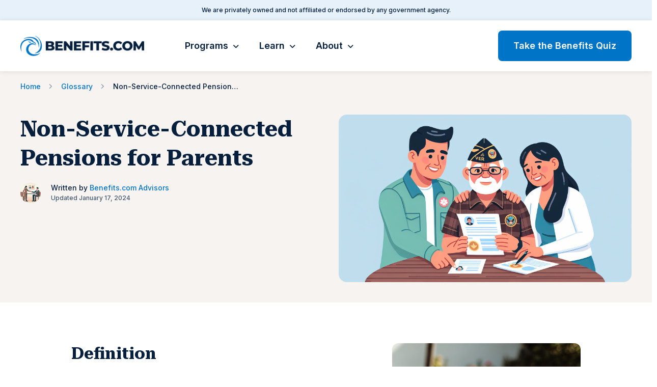

--- FILE ---
content_type: text/html; charset=UTF-8
request_url: https://benefits.com/glossary/non-service-connected-pensions-for-parents/
body_size: 13819
content:
<!doctype html>
<html>
    <head>

        <!-- meta -->
        <meta http-equiv="Content-Type" content="text/html; charset=UTF-8">
        <meta name="viewport" content="width=device-width, initial-scale=1, maximum-scale=1, user-scalable=no">

        <!-- css -->
        <link rel="stylesheet" href="https://cdnjs.cloudflare.com/ajax/libs/font-awesome/6.1.1/css/all.min.css">
        <link rel="stylesheet" href="https://benefits.com/wp-content/themes/benefits/assets/css/style.css?r=867">

        <!-- fonts -->
        <link rel="preconnect" href="https://fonts.googleapis.com">
        <link rel="preconnect" href="https://fonts.gstatic.com" crossorigin>
        <link rel="stylesheet" href="https://fonts.googleapis.com/css2?family=Inter:wght@100..900&family=Roboto+Serif:ital,opsz,wght@0,8..144,100..900;1,8..144,100..900&display=swap">

        <!--[if lt IE 9]>
            <script src="https://cdnjs.cloudflare.com/ajax/libs/html5shiv/3.7.3/html5shiv.min.js"></script>
            <script src="https://cdnjs.cloudflare.com/ajax/libs/es5-shim/4.6.7/es5-shim.min.js"></script>
        <![endif]-->

        <script type="application/ld+json">
  {
    "@context": "https://schema.org",
    "@type": "Corporation",
    "@id": "https://www.benefits.com/#organization",
    "name": "Benefits.com",
    "url": "https://www.benefits.com",
    "address": {
      "@type": "PostalAddress",
      "addressLocality": "American Fork",
      "addressCountry": "USA",
      "addressRegion": "UT",
      "postalCode": "84003",
      "streetAddress": "758 E 930 S #100"
    },
    "logo": "https://benefits.com/wp-content/themes/benefits.com/assets/images/benefits.png?v=4",
    "description": "Benefits.com",
    "sameAs": [
      "https://m.facebook.com/ContactBenefitscom/",
    ]
  }
</script>

<!-- Ampry Pixel Code -->
<script>
  var ampry_acc_code = '49199886798e260a77999888fe9da5940eb4bc';
  var ampry_script   = document.createElement('script');
  ampry_script.type  = 'text/javascript';
  ampry_script.src   = 'https://pixel.ampry.com/track.js'; 
  document.head.appendChild(ampry_script);
</script>
<!-- Ampry Pixel Code END -->


<!-- Google tag (gtag.js) -->
<script async src="https://www.googletagmanager.com/gtag/js?id=G-61S7EYFJNT"></script>
<script>
  window.dataLayer = window.dataLayer || [];
  function gtag(){dataLayer.push(arguments);}
  gtag('js', new Date());
  gtag('config', 'G-61S7EYFJNT');
</script>

        


		
		<!-- Start cookieyes banner --> <script id="cookieyes" type="text/javascript" src="https://cdn-cookieyes.com/client_data/2ed53cac6352245070ac582e/script.js"></script> <!-- End cookieyes banner -->

        <meta name='robots' content='index, follow, max-image-preview:large, max-snippet:-1, max-video-preview:-1' />
	<style>img:is([sizes="auto" i], [sizes^="auto," i]) { contain-intrinsic-size: 3000px 1500px }</style>
	
	<!-- This site is optimized with the Yoast SEO Premium plugin v26.5 (Yoast SEO v26.7) - https://yoast.com/wordpress/plugins/seo/ -->
	<title>Non-Service-Connected Pensions for Parents - Benefits.com - We Make Government Benefit Program Information Easier to Understand</title>
	<link rel="canonical" href="https://benefits.com/glossary/non-service-connected-pensions-for-parents/" />
	<meta property="og:locale" content="en_US" />
	<meta property="og:type" content="article" />
	<meta property="og:title" content="Non-Service-Connected Pensions for Parents" />
	<meta property="og:description" content="Definition Non-Service-Connected Pensions for Parents is a VA benefit that provides financial support to the parents of a deceased veteran. These pensions are available to the parents if their income is below a certain limit and if the veteran&#8217;s death was not directly related to their military service. The purpose of this benefit is to [&hellip;]" />
	<meta property="og:url" content="https://benefits.com/glossary/non-service-connected-pensions-for-parents/" />
	<meta property="og:site_name" content="Benefits.com - We Make Government Benefit Program Information Easier to Understand" />
	<meta property="og:image" content="https://benefits.com/wp-content/uploads/2024/01/Parents-Pensions-1024x585.png" />
	<meta property="og:image:width" content="1024" />
	<meta property="og:image:height" content="585" />
	<meta property="og:image:type" content="image/png" />
	<meta name="twitter:card" content="summary_large_image" />
	<meta name="twitter:label1" content="Est. reading time" />
	<meta name="twitter:data1" content="6 minutes" />
	<script type="application/ld+json" class="yoast-schema-graph">{"@context":"https://schema.org","@graph":[{"@type":"WebPage","@id":"https://benefits.com/glossary/non-service-connected-pensions-for-parents/","url":"https://benefits.com/glossary/non-service-connected-pensions-for-parents/","name":"Non-Service-Connected Pensions for Parents - Benefits.com - We Make Government Benefit Program Information Easier to Understand","isPartOf":{"@id":"https://benefits.com/#website"},"primaryImageOfPage":{"@id":"https://benefits.com/glossary/non-service-connected-pensions-for-parents/#primaryimage"},"image":{"@id":"https://benefits.com/glossary/non-service-connected-pensions-for-parents/#primaryimage"},"thumbnailUrl":"https://benefits.com/wp-content/uploads/2024/01/Parents-Pensions.png","datePublished":"2024-01-17T19:48:38+00:00","breadcrumb":{"@id":"https://benefits.com/glossary/non-service-connected-pensions-for-parents/#breadcrumb"},"inLanguage":"en-US","potentialAction":[{"@type":"ReadAction","target":["https://benefits.com/glossary/non-service-connected-pensions-for-parents/"]}]},{"@type":"ImageObject","inLanguage":"en-US","@id":"https://benefits.com/glossary/non-service-connected-pensions-for-parents/#primaryimage","url":"https://benefits.com/wp-content/uploads/2024/01/Parents-Pensions.png","contentUrl":"https://benefits.com/wp-content/uploads/2024/01/Parents-Pensions.png","width":1792,"height":1024},{"@type":"BreadcrumbList","@id":"https://benefits.com/glossary/non-service-connected-pensions-for-parents/#breadcrumb","itemListElement":[{"@type":"ListItem","position":1,"name":"Benefits.com","item":"https://benefits.com/"},{"@type":"ListItem","position":2,"name":"Glossaries","item":"https://benefits.com/glossary/"},{"@type":"ListItem","position":3,"name":"Non-Service-Connected Pensions for Parents"}]},{"@type":"WebSite","@id":"https://benefits.com/#website","url":"https://benefits.com/","name":"Benefits.com - We Make Government Benefit Program Information Easier to Understand","description":"","potentialAction":[{"@type":"SearchAction","target":{"@type":"EntryPoint","urlTemplate":"https://benefits.com/?s={search_term_string}"},"query-input":{"@type":"PropertyValueSpecification","valueRequired":true,"valueName":"search_term_string"}}],"inLanguage":"en-US"}]}</script>
	<!-- / Yoast SEO Premium plugin. -->


<link rel='dns-prefetch' href='//cdnjs.cloudflare.com' />
<script type="text/javascript">
/* <![CDATA[ */
window._wpemojiSettings = {"baseUrl":"https:\/\/s.w.org\/images\/core\/emoji\/16.0.1\/72x72\/","ext":".png","svgUrl":"https:\/\/s.w.org\/images\/core\/emoji\/16.0.1\/svg\/","svgExt":".svg","source":{"concatemoji":"https:\/\/benefits.com\/wp-includes\/js\/wp-emoji-release.min.js?ver=6.8.3"}};
/*! This file is auto-generated */
!function(s,n){var o,i,e;function c(e){try{var t={supportTests:e,timestamp:(new Date).valueOf()};sessionStorage.setItem(o,JSON.stringify(t))}catch(e){}}function p(e,t,n){e.clearRect(0,0,e.canvas.width,e.canvas.height),e.fillText(t,0,0);var t=new Uint32Array(e.getImageData(0,0,e.canvas.width,e.canvas.height).data),a=(e.clearRect(0,0,e.canvas.width,e.canvas.height),e.fillText(n,0,0),new Uint32Array(e.getImageData(0,0,e.canvas.width,e.canvas.height).data));return t.every(function(e,t){return e===a[t]})}function u(e,t){e.clearRect(0,0,e.canvas.width,e.canvas.height),e.fillText(t,0,0);for(var n=e.getImageData(16,16,1,1),a=0;a<n.data.length;a++)if(0!==n.data[a])return!1;return!0}function f(e,t,n,a){switch(t){case"flag":return n(e,"\ud83c\udff3\ufe0f\u200d\u26a7\ufe0f","\ud83c\udff3\ufe0f\u200b\u26a7\ufe0f")?!1:!n(e,"\ud83c\udde8\ud83c\uddf6","\ud83c\udde8\u200b\ud83c\uddf6")&&!n(e,"\ud83c\udff4\udb40\udc67\udb40\udc62\udb40\udc65\udb40\udc6e\udb40\udc67\udb40\udc7f","\ud83c\udff4\u200b\udb40\udc67\u200b\udb40\udc62\u200b\udb40\udc65\u200b\udb40\udc6e\u200b\udb40\udc67\u200b\udb40\udc7f");case"emoji":return!a(e,"\ud83e\udedf")}return!1}function g(e,t,n,a){var r="undefined"!=typeof WorkerGlobalScope&&self instanceof WorkerGlobalScope?new OffscreenCanvas(300,150):s.createElement("canvas"),o=r.getContext("2d",{willReadFrequently:!0}),i=(o.textBaseline="top",o.font="600 32px Arial",{});return e.forEach(function(e){i[e]=t(o,e,n,a)}),i}function t(e){var t=s.createElement("script");t.src=e,t.defer=!0,s.head.appendChild(t)}"undefined"!=typeof Promise&&(o="wpEmojiSettingsSupports",i=["flag","emoji"],n.supports={everything:!0,everythingExceptFlag:!0},e=new Promise(function(e){s.addEventListener("DOMContentLoaded",e,{once:!0})}),new Promise(function(t){var n=function(){try{var e=JSON.parse(sessionStorage.getItem(o));if("object"==typeof e&&"number"==typeof e.timestamp&&(new Date).valueOf()<e.timestamp+604800&&"object"==typeof e.supportTests)return e.supportTests}catch(e){}return null}();if(!n){if("undefined"!=typeof Worker&&"undefined"!=typeof OffscreenCanvas&&"undefined"!=typeof URL&&URL.createObjectURL&&"undefined"!=typeof Blob)try{var e="postMessage("+g.toString()+"("+[JSON.stringify(i),f.toString(),p.toString(),u.toString()].join(",")+"));",a=new Blob([e],{type:"text/javascript"}),r=new Worker(URL.createObjectURL(a),{name:"wpTestEmojiSupports"});return void(r.onmessage=function(e){c(n=e.data),r.terminate(),t(n)})}catch(e){}c(n=g(i,f,p,u))}t(n)}).then(function(e){for(var t in e)n.supports[t]=e[t],n.supports.everything=n.supports.everything&&n.supports[t],"flag"!==t&&(n.supports.everythingExceptFlag=n.supports.everythingExceptFlag&&n.supports[t]);n.supports.everythingExceptFlag=n.supports.everythingExceptFlag&&!n.supports.flag,n.DOMReady=!1,n.readyCallback=function(){n.DOMReady=!0}}).then(function(){return e}).then(function(){var e;n.supports.everything||(n.readyCallback(),(e=n.source||{}).concatemoji?t(e.concatemoji):e.wpemoji&&e.twemoji&&(t(e.twemoji),t(e.wpemoji)))}))}((window,document),window._wpemojiSettings);
/* ]]> */
</script>
<style id='wp-emoji-styles-inline-css' type='text/css'>

	img.wp-smiley, img.emoji {
		display: inline !important;
		border: none !important;
		box-shadow: none !important;
		height: 1em !important;
		width: 1em !important;
		margin: 0 0.07em !important;
		vertical-align: -0.1em !important;
		background: none !important;
		padding: 0 !important;
	}
</style>
<link rel='stylesheet' id='wp-block-library-css' href='https://benefits.com/wp-includes/css/dist/block-library/style.min.css?ver=6.8.3' type='text/css' media='all' />
<style id='classic-theme-styles-inline-css' type='text/css'>
/*! This file is auto-generated */
.wp-block-button__link{color:#fff;background-color:#32373c;border-radius:9999px;box-shadow:none;text-decoration:none;padding:calc(.667em + 2px) calc(1.333em + 2px);font-size:1.125em}.wp-block-file__button{background:#32373c;color:#fff;text-decoration:none}
</style>
<style id='global-styles-inline-css' type='text/css'>
:root{--wp--preset--aspect-ratio--square: 1;--wp--preset--aspect-ratio--4-3: 4/3;--wp--preset--aspect-ratio--3-4: 3/4;--wp--preset--aspect-ratio--3-2: 3/2;--wp--preset--aspect-ratio--2-3: 2/3;--wp--preset--aspect-ratio--16-9: 16/9;--wp--preset--aspect-ratio--9-16: 9/16;--wp--preset--color--black: #000000;--wp--preset--color--cyan-bluish-gray: #abb8c3;--wp--preset--color--white: #ffffff;--wp--preset--color--pale-pink: #f78da7;--wp--preset--color--vivid-red: #cf2e2e;--wp--preset--color--luminous-vivid-orange: #ff6900;--wp--preset--color--luminous-vivid-amber: #fcb900;--wp--preset--color--light-green-cyan: #7bdcb5;--wp--preset--color--vivid-green-cyan: #00d084;--wp--preset--color--pale-cyan-blue: #8ed1fc;--wp--preset--color--vivid-cyan-blue: #0693e3;--wp--preset--color--vivid-purple: #9b51e0;--wp--preset--gradient--vivid-cyan-blue-to-vivid-purple: linear-gradient(135deg,rgba(6,147,227,1) 0%,rgb(155,81,224) 100%);--wp--preset--gradient--light-green-cyan-to-vivid-green-cyan: linear-gradient(135deg,rgb(122,220,180) 0%,rgb(0,208,130) 100%);--wp--preset--gradient--luminous-vivid-amber-to-luminous-vivid-orange: linear-gradient(135deg,rgba(252,185,0,1) 0%,rgba(255,105,0,1) 100%);--wp--preset--gradient--luminous-vivid-orange-to-vivid-red: linear-gradient(135deg,rgba(255,105,0,1) 0%,rgb(207,46,46) 100%);--wp--preset--gradient--very-light-gray-to-cyan-bluish-gray: linear-gradient(135deg,rgb(238,238,238) 0%,rgb(169,184,195) 100%);--wp--preset--gradient--cool-to-warm-spectrum: linear-gradient(135deg,rgb(74,234,220) 0%,rgb(151,120,209) 20%,rgb(207,42,186) 40%,rgb(238,44,130) 60%,rgb(251,105,98) 80%,rgb(254,248,76) 100%);--wp--preset--gradient--blush-light-purple: linear-gradient(135deg,rgb(255,206,236) 0%,rgb(152,150,240) 100%);--wp--preset--gradient--blush-bordeaux: linear-gradient(135deg,rgb(254,205,165) 0%,rgb(254,45,45) 50%,rgb(107,0,62) 100%);--wp--preset--gradient--luminous-dusk: linear-gradient(135deg,rgb(255,203,112) 0%,rgb(199,81,192) 50%,rgb(65,88,208) 100%);--wp--preset--gradient--pale-ocean: linear-gradient(135deg,rgb(255,245,203) 0%,rgb(182,227,212) 50%,rgb(51,167,181) 100%);--wp--preset--gradient--electric-grass: linear-gradient(135deg,rgb(202,248,128) 0%,rgb(113,206,126) 100%);--wp--preset--gradient--midnight: linear-gradient(135deg,rgb(2,3,129) 0%,rgb(40,116,252) 100%);--wp--preset--font-size--small: 13px;--wp--preset--font-size--medium: 20px;--wp--preset--font-size--large: 36px;--wp--preset--font-size--x-large: 42px;--wp--preset--spacing--20: 0.44rem;--wp--preset--spacing--30: 0.67rem;--wp--preset--spacing--40: 1rem;--wp--preset--spacing--50: 1.5rem;--wp--preset--spacing--60: 2.25rem;--wp--preset--spacing--70: 3.38rem;--wp--preset--spacing--80: 5.06rem;--wp--preset--shadow--natural: 6px 6px 9px rgba(0, 0, 0, 0.2);--wp--preset--shadow--deep: 12px 12px 50px rgba(0, 0, 0, 0.4);--wp--preset--shadow--sharp: 6px 6px 0px rgba(0, 0, 0, 0.2);--wp--preset--shadow--outlined: 6px 6px 0px -3px rgba(255, 255, 255, 1), 6px 6px rgba(0, 0, 0, 1);--wp--preset--shadow--crisp: 6px 6px 0px rgba(0, 0, 0, 1);}:where(.is-layout-flex){gap: 0.5em;}:where(.is-layout-grid){gap: 0.5em;}body .is-layout-flex{display: flex;}.is-layout-flex{flex-wrap: wrap;align-items: center;}.is-layout-flex > :is(*, div){margin: 0;}body .is-layout-grid{display: grid;}.is-layout-grid > :is(*, div){margin: 0;}:where(.wp-block-columns.is-layout-flex){gap: 2em;}:where(.wp-block-columns.is-layout-grid){gap: 2em;}:where(.wp-block-post-template.is-layout-flex){gap: 1.25em;}:where(.wp-block-post-template.is-layout-grid){gap: 1.25em;}.has-black-color{color: var(--wp--preset--color--black) !important;}.has-cyan-bluish-gray-color{color: var(--wp--preset--color--cyan-bluish-gray) !important;}.has-white-color{color: var(--wp--preset--color--white) !important;}.has-pale-pink-color{color: var(--wp--preset--color--pale-pink) !important;}.has-vivid-red-color{color: var(--wp--preset--color--vivid-red) !important;}.has-luminous-vivid-orange-color{color: var(--wp--preset--color--luminous-vivid-orange) !important;}.has-luminous-vivid-amber-color{color: var(--wp--preset--color--luminous-vivid-amber) !important;}.has-light-green-cyan-color{color: var(--wp--preset--color--light-green-cyan) !important;}.has-vivid-green-cyan-color{color: var(--wp--preset--color--vivid-green-cyan) !important;}.has-pale-cyan-blue-color{color: var(--wp--preset--color--pale-cyan-blue) !important;}.has-vivid-cyan-blue-color{color: var(--wp--preset--color--vivid-cyan-blue) !important;}.has-vivid-purple-color{color: var(--wp--preset--color--vivid-purple) !important;}.has-black-background-color{background-color: var(--wp--preset--color--black) !important;}.has-cyan-bluish-gray-background-color{background-color: var(--wp--preset--color--cyan-bluish-gray) !important;}.has-white-background-color{background-color: var(--wp--preset--color--white) !important;}.has-pale-pink-background-color{background-color: var(--wp--preset--color--pale-pink) !important;}.has-vivid-red-background-color{background-color: var(--wp--preset--color--vivid-red) !important;}.has-luminous-vivid-orange-background-color{background-color: var(--wp--preset--color--luminous-vivid-orange) !important;}.has-luminous-vivid-amber-background-color{background-color: var(--wp--preset--color--luminous-vivid-amber) !important;}.has-light-green-cyan-background-color{background-color: var(--wp--preset--color--light-green-cyan) !important;}.has-vivid-green-cyan-background-color{background-color: var(--wp--preset--color--vivid-green-cyan) !important;}.has-pale-cyan-blue-background-color{background-color: var(--wp--preset--color--pale-cyan-blue) !important;}.has-vivid-cyan-blue-background-color{background-color: var(--wp--preset--color--vivid-cyan-blue) !important;}.has-vivid-purple-background-color{background-color: var(--wp--preset--color--vivid-purple) !important;}.has-black-border-color{border-color: var(--wp--preset--color--black) !important;}.has-cyan-bluish-gray-border-color{border-color: var(--wp--preset--color--cyan-bluish-gray) !important;}.has-white-border-color{border-color: var(--wp--preset--color--white) !important;}.has-pale-pink-border-color{border-color: var(--wp--preset--color--pale-pink) !important;}.has-vivid-red-border-color{border-color: var(--wp--preset--color--vivid-red) !important;}.has-luminous-vivid-orange-border-color{border-color: var(--wp--preset--color--luminous-vivid-orange) !important;}.has-luminous-vivid-amber-border-color{border-color: var(--wp--preset--color--luminous-vivid-amber) !important;}.has-light-green-cyan-border-color{border-color: var(--wp--preset--color--light-green-cyan) !important;}.has-vivid-green-cyan-border-color{border-color: var(--wp--preset--color--vivid-green-cyan) !important;}.has-pale-cyan-blue-border-color{border-color: var(--wp--preset--color--pale-cyan-blue) !important;}.has-vivid-cyan-blue-border-color{border-color: var(--wp--preset--color--vivid-cyan-blue) !important;}.has-vivid-purple-border-color{border-color: var(--wp--preset--color--vivid-purple) !important;}.has-vivid-cyan-blue-to-vivid-purple-gradient-background{background: var(--wp--preset--gradient--vivid-cyan-blue-to-vivid-purple) !important;}.has-light-green-cyan-to-vivid-green-cyan-gradient-background{background: var(--wp--preset--gradient--light-green-cyan-to-vivid-green-cyan) !important;}.has-luminous-vivid-amber-to-luminous-vivid-orange-gradient-background{background: var(--wp--preset--gradient--luminous-vivid-amber-to-luminous-vivid-orange) !important;}.has-luminous-vivid-orange-to-vivid-red-gradient-background{background: var(--wp--preset--gradient--luminous-vivid-orange-to-vivid-red) !important;}.has-very-light-gray-to-cyan-bluish-gray-gradient-background{background: var(--wp--preset--gradient--very-light-gray-to-cyan-bluish-gray) !important;}.has-cool-to-warm-spectrum-gradient-background{background: var(--wp--preset--gradient--cool-to-warm-spectrum) !important;}.has-blush-light-purple-gradient-background{background: var(--wp--preset--gradient--blush-light-purple) !important;}.has-blush-bordeaux-gradient-background{background: var(--wp--preset--gradient--blush-bordeaux) !important;}.has-luminous-dusk-gradient-background{background: var(--wp--preset--gradient--luminous-dusk) !important;}.has-pale-ocean-gradient-background{background: var(--wp--preset--gradient--pale-ocean) !important;}.has-electric-grass-gradient-background{background: var(--wp--preset--gradient--electric-grass) !important;}.has-midnight-gradient-background{background: var(--wp--preset--gradient--midnight) !important;}.has-small-font-size{font-size: var(--wp--preset--font-size--small) !important;}.has-medium-font-size{font-size: var(--wp--preset--font-size--medium) !important;}.has-large-font-size{font-size: var(--wp--preset--font-size--large) !important;}.has-x-large-font-size{font-size: var(--wp--preset--font-size--x-large) !important;}
:where(.wp-block-post-template.is-layout-flex){gap: 1.25em;}:where(.wp-block-post-template.is-layout-grid){gap: 1.25em;}
:where(.wp-block-columns.is-layout-flex){gap: 2em;}:where(.wp-block-columns.is-layout-grid){gap: 2em;}
:root :where(.wp-block-pullquote){font-size: 1.5em;line-height: 1.6;}
</style>
<script type="text/javascript" src="https://benefits.com/wp-includes/js/jquery/jquery.min.js?ver=3.7.1" id="jquery-core-js"></script>
<script type="text/javascript" src="https://benefits.com/wp-includes/js/jquery/jquery-migrate.min.js?ver=3.4.1" id="jquery-migrate-js"></script>
<link rel="https://api.w.org/" href="https://benefits.com/wp-json/" /><link rel="alternate" title="JSON" type="application/json" href="https://benefits.com/wp-json/wp/v2/glossary/3700" /><link rel="EditURI" type="application/rsd+xml" title="RSD" href="https://benefits.com/xmlrpc.php?rsd" />
<link rel='shortlink' href='https://benefits.com/?p=3700' />
<link rel="alternate" title="oEmbed (JSON)" type="application/json+oembed" href="https://benefits.com/wp-json/oembed/1.0/embed?url=https%3A%2F%2Fbenefits.com%2Fglossary%2Fnon-service-connected-pensions-for-parents%2F" />
<link rel="alternate" title="oEmbed (XML)" type="text/xml+oembed" href="https://benefits.com/wp-json/oembed/1.0/embed?url=https%3A%2F%2Fbenefits.com%2Fglossary%2Fnon-service-connected-pensions-for-parents%2F&#038;format=xml" />
<link rel="icon" href="https://benefits.com/wp-content/uploads/2024/07/Image.png" sizes="32x32" />
<link rel="icon" href="https://benefits.com/wp-content/uploads/2024/07/Image.png" sizes="192x192" />
<link rel="apple-touch-icon" href="https://benefits.com/wp-content/uploads/2024/07/Image.png" />
<meta name="msapplication-TileImage" content="https://benefits.com/wp-content/uploads/2024/07/Image.png" />
    </head>
    <body class="wp-singular glossary-template-default single single-glossary postid-3700 wp-theme-benefits">

        <section class="top-bar">
            <div class="c">
                <p>We are privately owned and not affiliated or endorsed by any government agency.</p>
            </div><!-- c -->
        </section><!-- top-bar -->
        <header>
            <div class="c">
                <a class="logo" href="/"><img src="https://benefits.com/wp-content/themes/benefits/assets/images/benefits.com.png"><span class="nav-back">Back</span></a>
                <ul class="navigation">
    <li>
        <a class="navigation-programs-link" href="#javascript:;">Programs</a>
        <div class="sub-navigation sub-navigation-programs">
            <div class="c">
                <div class="grid-50">
                                                                <div class="col-1-4">
                            <h3>Veterans Affairs</h3>
                            <ul>
                                                                    <li>
                                        <a href="https://benefits.com/va-loans/">
                                                                                            <img src="https://benefits.com/wp-content/uploads/2024/04/bjej8by1jyq-150x150.jpg">
                                                                                        <span>VA Loans</span>
                                        </a>
                                    </li> 
                                                                    <li>
                                        <a href="https://benefits.com/veterans-benefits/">
                                                                                            <img src="https://benefits.com/wp-content/uploads/2024/03/70-percent-va-disability-150x150.jpeg">
                                                                                        <span>Veterans Benefits</span>
                                        </a>
                                    </li> 
                                                                    <li>
                                        <a href="https://benefits.com/veterans-disability/">
                                                                                            <img src="https://benefits.com/wp-content/uploads/2024/03/80-percent-va-disability-hero-150x150.jpg">
                                                                                        <span>Veteran's Disability</span>
                                        </a>
                                    </li> 
                                                            </ul>
                        </div><!-- col -->
                                            <div class="col-1-4">
                            <h3>Social Security</h3>
                            <ul>
                                                                    <li>
                                        <a href="https://benefits.com/social-security-disability/">
                                                                                            <img src="https://benefits.com/wp-content/uploads/2024/02/ssi-vs-ssdi-150x150.jpg">
                                                                                        <span>Social Security Disability</span>
                                        </a>
                                    </li> 
                                                                    <li>
                                        <a href="https://benefits.com/medicare/">
                                                                                            <img src="https://benefits.com/wp-content/uploads/2024/04/pd4lrfko16u-150x150.jpg">
                                                                                        <span>Medicare</span>
                                        </a>
                                    </li> 
                                                                    <li>
                                        <a href="https://benefits.com/retirement/">
                                                                                            <img src="https://benefits.com/wp-content/uploads/2024/04/ceukkv42o40-150x150.jpg">
                                                                                        <span>Retirement</span>
                                        </a>
                                    </li> 
                                                                    <li>
                                        <a href="https://benefits.com/supplemental-security-income-ssi/">
                                                                                            <img src="https://benefits.com/wp-content/uploads/2024/04/jhevwhcbvyw-150x150.jpg">
                                                                                        <span>Supplemental Security Income (SSI)</span>
                                        </a>
                                    </li> 
                                                            </ul>
                        </div><!-- col -->
                                            <div class="col-1-4">
                            <h3>Food, Health & Housing</h3>
                            <ul>
                                                                    <li>
                                        <a href="https://benefits.com/food-stamps/">
                                                                                            <img src="https://benefits.com/wp-content/uploads/2024/04/4_jhdo54byg-150x150.jpg">
                                                                                        <span>Food Stamps</span>
                                        </a>
                                    </li> 
                                                                    <li>
                                        <a href="https://benefits.com/medicaid/">
                                                                                            <img src="https://benefits.com/wp-content/uploads/2024/03/Military-Medicine-150x150.png">
                                                                                        <span>Medicaid</span>
                                        </a>
                                    </li> 
                                                                    <li>
                                        <a href="https://benefits.com/section-8/">
                                                                                            <img src="https://benefits.com/wp-content/uploads/2024/04/r3wawu5fi5q-150x150.jpg">
                                                                                        <span>Section 8</span>
                                        </a>
                                    </li> 
                                                            </ul>
                        </div><!-- col -->
                                            <div class="col-1-4">
                            <h3>Education & Jobs</h3>
                            <ul>
                                                                    <li>
                                        <a href="https://benefits.com/employment-benefits/">
                                                                                            <img src="https://benefits.com/wp-content/uploads/2024/03/veteran-studying-or-working-at-a-job-150x150.jpg">
                                                                                        <span>Employment Benefits</span>
                                        </a>
                                    </li> 
                                                                    <li>
                                        <a href="https://benefits.com/unemployment/">
                                                                                            <img src="https://benefits.com/wp-content/uploads/2024/04/fy8jr4iupqm-150x150.jpg">
                                                                                        <span>Unemployment</span>
                                        </a>
                                    </li> 
                                                            </ul>
                        </div><!-- col -->
                                    </div><!-- grid-50 -->
            </div><!-- c -->
        </div><!-- sub-navigation -->
    </li>
    <li>
        <a href="/learn">Learn</a>
        <div class="sub-navigation sub-navigation-learn">
            <div class="c">
                <div class="grid-50">
                                        <div class="col-1-4">
                        <a href="https://benefits.com/va-loans/guaranteed-loan/" class="sub-navigation-learn-featured">
                            <div class="sub-navigation-learn-featured-image"><img src="https://benefits.com/wp-content/uploads/2021/09/1240-1.jpg"></div>
                            <h5>Featured</h5>
                            <span>Benefitting From a VA Guaranteed Loan</span>
                        </a><!-- sub-navigation-learn-featured -->


                        <a href="https://benefits.com/glossary/" style="display: block; font-weight: 600; margin-top: 20px; color: #0074C7; text-decoration: none;">Glossary</a>
                    </div><!-- col -->
                    <div class="col-3-4">
                        <div class="grid-50 clear-col-3">
                                                            <div class="col-1-3">
                                    <h3>Best of Veterans Affairs</h3>
                                    <ul>
                                                                                    <li><a href="https://benefits.com/veterans-benefits/10-point-veterans-preference-what-it-is-and-how-it-works/">10 Point Veterans Preference: What It Is and How It Works</a></li>
                                                                                    <li><a href="https://benefits.com/veterans-benefits/can-the-va-take-away-100-permanent-and-total-disability/">Can The VA Take Away 100 Permanent And Total Disability?</a></li>
                                                                                    <li><a href="https://benefits.com/news/hud-provide-46-million-help-homeless-veterans/">HUD to Provide $46 Million to Help Homeless Veterans</a></li>
                                                                                    <li><a href="https://benefits.com/veterans-disability/veteran-ptsd-statistics/">50+ Veteran PTSD Statistics by Era, Service, and More</a></li>
                                                                            </ul>
                                </div><!-- col -->
                                                            <div class="col-1-3">
                                    <h3>Best of Social Security</h3>
                                    <ul>
                                                                                    <li><a href="https://benefits.com/news/high-speed-broadband-arrives-rural-louisiana/">High-Speed Broadband Arrives in Rural Louisiana</a></li>
                                                                                    <li><a href="https://benefits.com/news/cms-final-rule-chip-children/">CMS Improves Management of CHIP Coverage for Children</a></li>
                                                                                    <li><a href="https://benefits.com/news/cms-announces-new-payment-prescriptions-medicare/">CMS Announces New Payment Model for Medicare Prescriptions</a></li>
                                                                            </ul>
                                </div><!-- col -->
                                                            <div class="col-1-3">
                                    <h3>Veteran Tools</h3>
                                    <ul>
                                                                                    <li><a href="https://benefits.com/veterans-disability/veteran-ptsd-statistics/">50+ Veteran PTSD Statistics by Era, Service, and More</a></li>
                                                                                    <li><a href="https://benefits.com/veterans-disability/va-disability-smart-calculator/">Smart VA Disability Calculator</a></li>
                                                                                    <li><a href="https://benefits.com/veterans-disability/va-disability-pay-chart/">Find Your Rate on the 2026 VA Disability Pay Chart</a></li>
                                                                                    <li><a href="https://benefits.com/veterans-benefits/military-spouse-appreciation-day/">May 10, 2025 is Military Spouse Appreciation Day</a></li>
                                                                            </ul>
                                </div><!-- col -->
                                                                                        <div class="col-1-3">
                                    <a href="https://benefits.com/veterans-disability/" class="sub-navigation-learn-more">Learn More </a>
                                </div><!-- col -->
                                                            <div class="col-1-3">
                                    <a href="https://benefits.com/social-security-disability/" class="sub-navigation-learn-more">Learn More </a>
                                </div><!-- col -->
                                                            <div class="col-1-3">
                                    <a href="https://benefits.com/veterans-benefits/" class="sub-navigation-learn-more">Learn More </a>
                                </div><!-- col -->
                            

                        </div><!-- grid-50 -->
                    </div><!-- col -->
                </div><!-- grid-50 -->
            </div><!-- c -->  
        </div><!-- sub-navigation -->
    </li>
    <li>
        <a href="/about">About</a>
        <div class="sub-navigation sub-navigation-about">
            <div class="c">
                <div class="grid-50">
                    <div class="col-1-4">
                        <a style="font-weight: 600; font-size: 16px; padding: 20px; background: #E6F1F9; border-radius: 4px; color: #44576C; text-align: center; text-decoration: none; width: 100%; display: block;" href="https://benefits.com/contact/">Contact</a>
                    </div>
                    <div class="col-1-4">
                        <a style="font-weight: 600; font-size: 16px; padding: 20px; background: #E6F1F9; border-radius: 4px; color: #44576C; text-align: center; text-decoration: none; width: 100%; display: block;" href="https://benefits.com/glossary/">Glossary</a>
                    </div>
                    <div class="col-1-4">
                        <a style="font-weight: 600; font-size: 16px; padding: 20px; background: #E6F1F9; border-radius: 4px; color: #44576C; text-align: center; text-decoration: none; width: 100%; display: block;" href="https://benefits.com/how-it-works/">How it Works</a>
                    </div>
                    <div class="col-1-4">
                        <a style="font-weight: 600; font-size: 16px; padding: 20px; background: #E6F1F9; border-radius: 4px; color: #44576C; text-align: center; text-decoration: none; width: 100%; display: block;" href="https://benefits.com/testimonials/">Testimonials</a> 
                    </div><!-- col -->
                </div><!-- grid-50 -->
            </div><!-- c -->  
        </div><!-- sub-navigation -->
    </li>
</ul><!-- main-menu -->                <span class="header-cta toggle-dt-popup" href="/">Take the Benefits Quiz</span>
                <span class="toggle-menu"></span>
            </div><!-- c -->
        </header>
<section class="article-header">
    <div class="c">
        
<ul class="breadcrumbs" itemscope itemtype="https://schema.org/BreadcrumbList">
            <li itemprop="itemListElement" itemscope itemtype="https://schema.org/ListItem">
                            <a href="https://benefits.com/" itemprop="item">
                    <span itemprop="name">Home</span>
                </a>
                        <meta itemprop="position" content="1">
        </li>
            <li itemprop="itemListElement" itemscope itemtype="https://schema.org/ListItem">
                            <a href="https://benefits.com/glossary/" itemprop="item">
                    <span itemprop="name">Glossary</span>
                </a>
                        <meta itemprop="position" content="2">
        </li>
            <li itemprop="itemListElement" itemscope itemtype="https://schema.org/ListItem">
                            <span itemprop="name" aria-current="page">Non-Service-Connected Pensions for Parents</span>
                        <meta itemprop="position" content="3">
        </li>
    </ul>        <div class="grid-50">
            <div class="col-1-2">
                                <h1>Non-Service-Connected Pensions for Parents</h1>
                <div class="byline">
	<div class="byline-image">
							<img width="150" height="150" src="https://benefits.com/wp-content/uploads/2024/01/USERRA-Uniformed-Services-150x150.png" class="attachment-thumbnail size-thumbnail" alt="" decoding="async" />			</div><!-- byline-image -->
	<p class="byline-author">Written by <a href="https://benefits.com/author/benefits-com-advisors/">Benefits.com Advisors</a></p>
	<p class="byline-date">Updated January 17, 2024</p>
</div><!-- byline -->
                


            </div><!-- col-1-2 -->
            <div class="col-1-2">
                <img class="article-header-featured-image" src="https://benefits.com/wp-content/uploads/2024/01/Parents-Pensions.png">
            </div><!-- col-1-2 -->
        </div><!-- grid-50 -->
    </div><!-- c -->
</section><!-- article-header --><main>
    <div class="c slim">
        <div class="grid-50">
            <div class="col-3-5 content">

                <h2>Definition</h2>
<p>Non-Service-Connected Pensions for Parents is a VA benefit that provides financial support to the parents of a deceased veteran. These pensions are available to the parents if their income is below a certain limit and if the veteran&#8217;s death was not directly related to their military service. The purpose of this benefit is to assist the parents in managing their financial well-being while recognizing the veteran&#8217;s commitment to their country.</p>
<h2>Key Takeaways</h2>
<ol>
<li>Non-Service-Connected Pensions for Parents are financial assistance provided to qualifying parents of deceased veterans whose death was not related to their military service.</li>
<li>Eligibility for this pension is determined by the parent&#8217;s income, net worth, and dependency on the veteran for financial support before the veteran&#8217;s death.</li>
<li>Parents must apply for this benefit through the Department of Veterans Affairs and, if approved, will receive a monthly tax-free pension payment to help cover their living expenses.</li>
</ol>
<h2>Importance </h2>
<p>The term &#8220;Non-Service-Connected Pensions for Parents&#8221; is important because it refers to a specific type of financial assistance provided to the parents of deceased or permanently disabled veterans.</p>
<p>This type of pension is granted by the Department of Veterans Affairs (VA) to help parents who have a limited income and are not financially capable of supporting themselves.</p>
<p>Non-service-connected pensions offer critical monetary support to the families of veterans whose death or disability is not directly related to their military service.</p>
<p>By assisting these parents, the VA honors the sacrifices made by their veteran children while ensuring their well-being and financial stability.</p>
<h2>Explanation</h2>
<p>The Non-Service-Connected Pension for Parents is a fundamental provision within the VA benefits, specifically designed to provide a financial safety net for low-income, dependent parents who have lost a son or daughter in service with the United States Armed Forces. The key objective of this benefit is to alleviate the financial burdens and hardships on these individuals, honoring the service of their deceased child and recognizing the sacrifice made by the family as well.</p>
<p>By offering financial assistance, the program aims to provide a more stable financial future to the deserving parents, irrespective of whether the veteran&#8217;s death was directly caused by their military service. Moreover, the program not only demonstrates the gratitude of the nation towards these families but also serves as a gesture of respect towards the deceased veterans.</p>
<p>As part of the VA benefits package, the Non-Service-Connected Pensions for Parents is a crucial component in upholding the principles of support and commitment to the families of those who have valiantly served the country. By providing economic sustenance to the qualified parents, the program ensures that the families left behind will receive the help they need, giving them the opportunity to maintain a basic standard of living in the midst of their loss.</p>
<h2>Examples of Non-Service-Connected Pensions for Parents</h2>
<p>Non-Service-Connected Pensions for Parents (Parent&#8217;s DIC) are VA benefits provided to parents of deceased veterans who did not die due to service-related injuries or illnesses. Here are three real-world examples of situations where parents might be eligible for this pension:</p>
<p>Example 1: A veteran serves in the military and is honorably discharged. Several years after leaving the service, the veteran passes away due to a sudden illness unrelated to their military service, such as a heart attack or stroke. As the veteran&#8217;s parents have limited income and resources, they can apply for the Non-Service-Connected Pension to receive financial assistance from the VA.</p>
<p>Example 2: A veteran finishes her service in the military and transitions to civilian life. She starts a family and works in a successful career. Unfortunately, she is involved in a fatal car accident that is not related to any military service. Her parents, who rely on her financial support and have limited means of their own, can apply for the Non-Service-Connected Pension to help them cover living expenses following their daughter&#8217;s passing.</p>
<p>Example 3: A veteran serves in the military for many years and then retires. He lives a healthy life but eventually succumbs to cancer that is determined to be unrelated to his military service. His elderly parents, who have limited resources and live on a fixed income, can apply for the Non-Service-Connected Pension to receive financial support as they deal with the loss of their son.</p>
<h2>FAQ: Non-Service-Connected Pensions for Parents</h2>
<h3>What is the non-service-connected pension for parents?</h3>
<p>A non-service-connected pension for parents is a type of financial assistance provided to the parents of deceased or disabled veterans. It is meant to offer support to those who have lost a child due to military service or have children who are suffering from a disability caused by their service.</p>
<h3>Who is eligible for the non-service-connected pension?</h3>
<p>To be eligible for the non-service-connected pension, a parent must meet certain criteria: their child must be a deceased or disabled veteran, they must be financially dependent on the veteran&#8217;s income, and they must meet specific income thresholds established by the Department of Veterans Affairs (VA).</p>
<h3>How can I apply for the non-service-connected pension?</h3>
<p>You can apply for the non-service-connected pension by filing an application with the VA. This can be done online, in person at a VA regional office, or by mailing the necessary forms to the VA. The main application form is the VA Form 21-0304 which is specifically designed for parents applying for a pension.</p>
<h3>What documents do I need to provide when applying for the pension?</h3>
<p>When applying for the non-service-connected pension, you&#8217;ll need to provide the following documents: proof of income (such as tax returns or bank statements), proof of the veteran&#8217;s military service (DD214), the veteran&#8217;s death certificate (if applicable), medical records or disability rating for the veteran, and any other documentation necessary to prove your eligibility for the pension.</p>
<h3>How much money can I receive from the non-service-connected pension?</h3>
<p>The amount you can receive from the non-service-connected pension depends on your income, the income threshold set by the VA, and the details of your specific situation. The VA uses a &#8220;Maximum Annual Pension Rate&#8221; (MAPR) to determine the maximum amount you can receive. If your income is below the MAPR, the VA will assist you in making up the difference between your income and the MAPR.</p>
<h3>When will I receive my pension payments?</h3>
<p>Once your application is approved, you will receive payments on a monthly basis. It may take several weeks or months for your application to be processed and approved, so it is important to be patient and allow the VA time to review your application and documentation.</p>
<h3>Can I continue to receive non-service-connected pension if I remarry?</h3>
<p>In most cases, you can continue to receive the non-service-connected pension if you remarry. However, if your new spouse has a higher income that pushes your combined income above the MAPR, you may lose eligibility for the pension. It is important to report any changes in your marital or financial status to the VA promptly to avoid any issues with your pension eligibility.</p>
<h2>Related VA Benefit Terms</h2>
<ul>
<li>Dependency and Indemnity Compensation (DIC)</li>
<li>Means Test and Income Thresholds</li>
<li>Veterans Affairs Pension Program</li>
<li>Survivors&#8217; Pension Benefits</li>
<li>Parents&#8217; Dependency and Indemnity Compensation (DIC)</li>
</ul>
<h2>Sources for More Information</h2>
<ul>
<li><a href="https://www.va.gov/">U.S. Department of Veterans Affairs</a></li>
<li><a href="https://www.nolo.com/">Nolo Legal Information</a></li>
<li><a href="https://www.military.com/">Military.com</a></li>
<li><a href="https://www.vets.gov/">Veterans Benefits Administration</a></li>
</ul>

                
                <div class="advisors">
                    <h3><img src="https://benefits.com/wp-content/themes/benefits/assets/images/advisors.png"> Benefits.com Advisors</h3>
                    <p>With expertise spanning local, state, and federal benefit programs, our team is dedicated to guiding individuals towards the perfect program tailored to their unique circumstances.</p>
                    <ul>
                        <li><a href="https://benefits.com/about/">Learn More About Us</a></li>
                    </ul>
                </div><!-- advisors -->

                <div class="rise">
                    <h3>Rise to the top with Peak Benefits!</h3>
                    <p>Join our Peak Benefits Newsletter for the latest news, resources, and offers on all things government benefits.</p>
                    <form action="/" method="post">
                        <input type="email" placeholder="Enter your email">
                        <input type="submit" value="Subscribe">
                    </form>
                </div><!-- rise -->

            </div><!-- col -->
            <div class="col-2-5">
                                    <a href="https://benefits.com/social-security-disability/2026-ssdi-pay-increase/" class="article-card">
                        <img src="https://benefits.com/wp-content/uploads/2026/01/ampryhub_an_open_mailbox_with_a_letter_inside_-v_7_77a446b5-d7e2-4505-a289-17b746531141_2.png">
                        <h3>When Will The 2026 SSDI Pay Increase Begin?</h3>
                    </a>
                                    <a href="https://benefits.com/veterans-benefits/glossary/" class="article-card">
                        <img src="https://benefits.com/wp-content/uploads/2026/01/ampryhub_the_american_flag_flying_at_sunrise_the_light_behind_605982d0-b849-4a10-8ac7-0b8fe0315ad9_0.png">
                        <h3>Glossary</h3>
                    </a>
                                    <a href="https://benefits.com/social-security-disability/government-shutdown-ssdi/" class="article-card">
                        <img src="https://benefits.com/wp-content/uploads/2025/12/ampryhub_a_large_government_style_building_with_a_sign_on_the_9742a9ac-b524-490a-8f3b-6b272e61caab_1.png">
                        <h3>Does a Government Shutdown Affect SSDI Payments?</h3>
                    </a>
                                            </div><!-- col -->
        </div><!-- grid -->
    </div><!-- c -->
</main>


<section class="front-page-learn">
    <div class="c">
        <h2 class="text-center">Related Articles</h2>
        <div class="grid-50 clear-col-3">
                            <div class="col-1-3">
                    <div class="front-page-learn-box">
                        <a 
                            class="front-page-learn-box-img" 
                            href="https://benefits.com/social-security-disability/2026-ssdi-pay-increase/" 
                            style="background-image: url('https://benefits.com/wp-content/uploads/2026/01/ampryhub_an_open_mailbox_with_a_letter_inside_-v_7_77a446b5-d7e2-4505-a289-17b746531141_2.png');">
                        </a>
                        <h3><a href="https://benefits.com/social-security-disability/2026-ssdi-pay-increase/">When Will The 2026 SSDI Pay Increase Begin?</a></h3>
                        <div class="byline">
	<div class="byline-image">
							<img width="150" height="150" src="https://benefits.com/wp-content/uploads/2025/01/IMG_2077-150x150.jpeg" class="attachment-thumbnail size-thumbnail" alt="" decoding="async" />			</div><!-- byline-image -->
	<p class="byline-author">Written by <a href="https://benefits.com/author/michelle/">Michelle Scott</a></p>
	<p class="byline-date">Updated January 13, 2026</p>
</div><!-- byline -->                    </div><!-- front-page-learn-box -->
                </div><!-- col-1-3 -->
                            <div class="col-1-3">
                    <div class="front-page-learn-box">
                        <a 
                            class="front-page-learn-box-img" 
                            href="https://benefits.com/veterans-benefits/glossary/" 
                            style="background-image: url('https://benefits.com/wp-content/uploads/2026/01/ampryhub_the_american_flag_flying_at_sunrise_the_light_behind_605982d0-b849-4a10-8ac7-0b8fe0315ad9_0.png');">
                        </a>
                        <h3><a href="https://benefits.com/veterans-benefits/glossary/">Glossary</a></h3>
                        <div class="byline">
	<div class="byline-image">
							<img width="150" height="150" src="https://benefits.com/wp-content/uploads/2024/01/Veterans-Benefits-150x150.png" class="attachment-thumbnail size-thumbnail" alt="" decoding="async" />			</div><!-- byline-image -->
	<p class="byline-author">Written by <a href="https://benefits.com/author/admin/">Benefits.com Advisors</a></p>
	<p class="byline-date">Updated January 8, 2026</p>
</div><!-- byline -->                    </div><!-- front-page-learn-box -->
                </div><!-- col-1-3 -->
                            <div class="col-1-3">
                    <div class="front-page-learn-box">
                        <a 
                            class="front-page-learn-box-img" 
                            href="https://benefits.com/social-security-disability/government-shutdown-ssdi/" 
                            style="background-image: url('https://benefits.com/wp-content/uploads/2025/12/ampryhub_a_large_government_style_building_with_a_sign_on_the_9742a9ac-b524-490a-8f3b-6b272e61caab_1.png');">
                        </a>
                        <h3><a href="https://benefits.com/social-security-disability/government-shutdown-ssdi/">Does a Government Shutdown Affect SSDI Payments?</a></h3>
                        <div class="byline">
	<div class="byline-image">
							<img width="150" height="150" src="https://benefits.com/wp-content/uploads/2025/01/IMG_2077-150x150.jpeg" class="attachment-thumbnail size-thumbnail" alt="" decoding="async" loading="lazy" />			</div><!-- byline-image -->
	<p class="byline-author">Written by <a href="https://benefits.com/author/michelle/">Michelle Scott</a></p>
	<p class="byline-date">Updated January 8, 2026</p>
</div><!-- byline -->                    </div><!-- front-page-learn-box -->
                </div><!-- col-1-3 -->
                            <div class="col-1-3">
                    <div class="front-page-learn-box">
                        <a 
                            class="front-page-learn-box-img" 
                            href="https://benefits.com/news/warrior-dividend/" 
                            style="background-image: url('https://benefits.com/wp-content/uploads/2025/12/ampryhub_a_christmas_tree_decorated_in_red_white_and_blue_-v_cf514bf3-e9ce-46fa-b9bc-c8cdd9fc0c0f_3.png');">
                        </a>
                        <h3><a href="https://benefits.com/news/warrior-dividend/">Warrior Dividend</a></h3>
                        <div class="byline">
	<div class="byline-image">
							<img width="150" height="150" src="https://benefits.com/wp-content/uploads/2024/01/Veterans-Benefits-150x150.png" class="attachment-thumbnail size-thumbnail" alt="" decoding="async" loading="lazy" />			</div><!-- byline-image -->
	<p class="byline-author">Written by <a href="https://benefits.com/author/admin/">Benefits.com Advisors</a></p>
	<p class="byline-date">Updated January 8, 2026</p>
</div><!-- byline -->                    </div><!-- front-page-learn-box -->
                </div><!-- col-1-3 -->
                            <div class="col-1-3">
                    <div class="front-page-learn-box">
                        <a 
                            class="front-page-learn-box-img" 
                            href="https://benefits.com/social-security-disability/social-security-retirement-credits/" 
                            style="background-image: url('https://benefits.com/wp-content/uploads/2025/12/ampryhub_an_old_man_working_at_a_carpentry_bench_cutting_a_pi_47334e43-68e6-4699-b00c-c3cdbe7d2f48_0.png');">
                        </a>
                        <h3><a href="https://benefits.com/social-security-disability/social-security-retirement-credits/">What Are Social Security Credits for Retirement?</a></h3>
                        <div class="byline">
	<div class="byline-image">
							<img width="150" height="150" src="https://benefits.com/wp-content/uploads/2025/01/IMG_2077-150x150.jpeg" class="attachment-thumbnail size-thumbnail" alt="" decoding="async" loading="lazy" />			</div><!-- byline-image -->
	<p class="byline-author">Written by <a href="https://benefits.com/author/michelle/">Michelle Scott</a></p>
	<p class="byline-date">Updated January 8, 2026</p>
</div><!-- byline -->                    </div><!-- front-page-learn-box -->
                </div><!-- col-1-3 -->
                            <div class="col-1-3">
                    <div class="front-page-learn-box">
                        <a 
                            class="front-page-learn-box-img" 
                            href="https://benefits.com/social-security-disability/ssdi-retroactive-benefits/" 
                            style="background-image: url('https://benefits.com/wp-content/uploads/2025/12/ampryhub_a_close_up_shot_of_a_US_veteran_wearing_camo_smiling_ddcc2951-a1b8-42b8-96e2-a5f73ac9fd79_2.png');">
                        </a>
                        <h3><a href="https://benefits.com/social-security-disability/ssdi-retroactive-benefits/">SSDI Retroactive Benefits: How Do You Get Paid?</a></h3>
                        <div class="byline">
	<div class="byline-image">
							<img width="150" height="150" src="https://benefits.com/wp-content/uploads/2025/01/IMG_2077-150x150.jpeg" class="attachment-thumbnail size-thumbnail" alt="" decoding="async" loading="lazy" />			</div><!-- byline-image -->
	<p class="byline-author">Written by <a href="https://benefits.com/author/michelle/">Michelle Scott</a></p>
	<p class="byline-date">Updated January 8, 2026</p>
</div><!-- byline -->                    </div><!-- front-page-learn-box -->
                </div><!-- col-1-3 -->
                                </div><!-- grid -->
    </div><!-- c -->
</section><!-- front-page-learn -->		<footer>
			<div class="c">
				<div class="grid-50">
					<div class="col-2-5">
						<a class="logo" href="/"><img src="https://benefits.com/wp-content/themes/benefits/assets/images/benefits.com.png"></a>
						<p>Offering information and guidance on government-funded benefit programs and services to all legal U.S. residents and citizens.</p>
						<a class="footer-phone" href="tel:8884161240"><i class="fa-solid fa-phone"></i> (888) 416-1240</a>
					</div><!-- col -->
					<div class="col-3-5">
						<div class="grid-20 clear-col-3">
                                                            <div class="col-1-3">
                                    <h3>Veterans Affairs</h3>
                                    <ul>
                                                                                    <li>
                                            	                                            		<a href="https://benefits.com/va-loans/">VA Loans</a>
                                            	                                            </li>
                                                                                    <li>
                                            	                                            		<a href="https://benefits.com/veterans-benefits/">Veterans Benefits</a>
                                            	                                            </li>
                                                                                    <li>
                                            	                                            		<a href="https://benefits.com/veterans-disability/">Veteran's Disability</a>
                                            	                                            </li>
                                                                            </ul>
                                </div><!-- col -->
                                                            <div class="col-1-3">
                                    <h3>Social Security</h3>
                                    <ul>
                                                                                    <li>
                                            	                                            		<a href="https://benefits.com/social-security-disability/">Social Security Disability</a>
                                            	                                            </li>
                                                                                    <li>
                                            	                                            		<a href="https://benefits.com/medicare/">Medicare</a>
                                            	                                            </li>
                                                                                    <li>
                                            	                                            		<a href="https://benefits.com/retirement/">Retirement</a>
                                            	                                            </li>
                                                                                    <li>
                                            	                                            		<a href="https://benefits.com/supplemental-security-income-ssi/">Supplemental Security Income (SSI)</a>
                                            	                                            </li>
                                                                            </ul>
                                </div><!-- col -->
                                                            <div class="col-1-3">
                                    <h3>Learn</h3>
                                    <ul>
                                                                                    <li>
                                            	                                            		<a href="https://benefits.com/supplemental-security-income-ssi/ssi-essential-person/">SSI Caretakers: What is an Essential Person?</a>
                                            	                                            </li>
                                                                                    <li>
                                            	                                            		<a href="https://benefits.com/social-security-disability/process/laws/">Social Security Disability Laws</a>
                                            	                                            </li>
                                                                                    <li>
                                            	                                            		<a href="https://benefits.com/social-security-disability/process/representative-payee/">What Is the Representative Payee SSDI Program?</a>
                                            	                                            </li>
                                                                            </ul>
                                </div><!-- col -->
                                                            <div class="col-1-3">
                                    <h3>Food, Health & Housing</h3>
                                    <ul>
                                                                                    <li>
                                            	                                            		<a href="https://benefits.com/food-stamps/">Food Stamps</a>
                                            	                                            </li>
                                                                                    <li>
                                            	                                            		<a href="https://benefits.com/medicaid/">Medicaid</a>
                                            	                                            </li>
                                                                                    <li>
                                            	                                            		<a href="https://benefits.com/section-8/">Section 8</a>
                                            	                                            </li>
                                                                            </ul>
                                </div><!-- col -->
                                                            <div class="col-1-3">
                                    <h3>Education & Jobs</h3>
                                    <ul>
                                                                                    <li>
                                            	                                            		<a href="https://benefits.com/employment-benefits/">Employment Benefits</a>
                                            	                                            </li>
                                                                                    <li>
                                            	                                            		<a href="https://benefits.com/unemployment/">Unemployment</a>
                                            	                                            </li>
                                                                            </ul>
                                </div><!-- col -->
                                                            <div class="col-1-3">
                                    <h3>Company</h3>
                                    <ul>
                                                                                    <li>
                                            	                                            		<a href="https://benefits.com/about/">About</a>
                                            	                                            </li>
                                                                            </ul>
                                </div><!-- col -->
                                                    </div><!-- grid-50 -->
					</div><!-- col -->
				</div><!-- grid-50 -->
			</div><!-- c -->
		</footer>
		<section class="copyright">
			<div class="c">
				<p>© 2025 Benefits.com All Rights Reserved</p>
				<ul id="menu-copyright-menu" class="menu-copyright"><li id="menu-item-5518" class="menu-item menu-item-type-post_type menu-item-object-page menu-item-5518"><a href="https://benefits.com/about/">About</a></li>
<li id="menu-item-5514" class="menu-item menu-item-type-post_type menu-item-object-page menu-item-5514"><a href="https://benefits.com/privacy/">Privacy Policy</a></li>
<li id="menu-item-5520" class="menu-item menu-item-type-post_type menu-item-object-page menu-item-5520"><a href="https://benefits.com/terms/">Terms</a></li>
<li id="menu-item-5515" class="menu-item menu-item-type-post_type menu-item-object-page menu-item-5515"><a href="https://benefits.com/sitemap/">Sitemap</a></li>
<li id="menu-item-6245" class="menu-item menu-item-type-custom menu-item-object-custom menu-item-6245"><a href="https://get.benefits.com/opt-out/">Unsubscribe</a></li>
<li id="menu-item-6246" class="menu-item menu-item-type-custom menu-item-object-custom menu-item-6246"><a href="https://www.digitalsitetransparency.com/do-not-sell/index.html">Do Not Sell My Information</a></li>
</ul>				<br><br><br><br><br><br><br><br><br>
			</div><!-- c -->
		</section><!-- copyight -->

		<script type="speculationrules">
{"prefetch":[{"source":"document","where":{"and":[{"href_matches":"\/*"},{"not":{"href_matches":["\/wp-*.php","\/wp-admin\/*","\/wp-content\/uploads\/*","\/wp-content\/*","\/wp-content\/plugins\/*","\/wp-content\/themes\/benefits\/*","\/*\\?(.+)"]}},{"not":{"selector_matches":"a[rel~=\"nofollow\"]"}},{"not":{"selector_matches":".no-prefetch, .no-prefetch a"}}]},"eagerness":"conservative"}]}
</script>
<script type="text/javascript" src="https://cdnjs.cloudflare.com/ajax/libs/sticky-kit/1.1.3/sticky-kit.min.js?ver=1.2" id="sticky-kit-js"></script>
<script type="text/javascript" src="https://benefits.com/wp-content/themes/benefits/assets/js/app.js?ver=3.7" id="app-js"></script>
<script type="text/javascript" id="wpil-frontend-script-js-extra">
/* <![CDATA[ */
var wpilFrontend = {"ajaxUrl":"\/wp-admin\/admin-ajax.php","postId":"3700","postType":"post","openInternalInNewTab":"0","openExternalInNewTab":"0","disableClicks":"0","openLinksWithJS":"0","trackAllElementClicks":"0","clicksI18n":{"imageNoText":"Image in link: No Text","imageText":"Image Title: ","noText":"No Anchor Text Found"}};
/* ]]> */
</script>
<script type="text/javascript" src="https://benefits.com/wp-content/plugins/link-whisper-premium/js/frontend.min.js?ver=1740552959" id="wpil-frontend-script-js"></script>
		
		<div class="dt-popup" id="dt-72382">
    <div class="dt-popup-dialog" role="document">
        <div class="dt-popup-content">
            <span class="toggle-dt-popup">x</span>
            <div class="quiz-container" style="text-align: center;" data-quiz="BbLCLCyGGVAXc6gTat4uKuNn2N3xNXwYgGWsJBJj" data-version="s" data-offset="0" data-autoscroll="yes"></div>
            <script src="https://ix.activelearnernow.com/s/js_embed"></script>
        </div>
    </div>
</div>	<script>(function(){function c(){var b=a.contentDocument||a.contentWindow.document;if(b){var d=b.createElement('script');d.innerHTML="window.__CF$cv$params={r:'9bdba2263c63a3e4',t:'MTc2ODM3Nzk4MC4wMDAwMDA='};var a=document.createElement('script');a.nonce='';a.src='/cdn-cgi/challenge-platform/scripts/jsd/main.js';document.getElementsByTagName('head')[0].appendChild(a);";b.getElementsByTagName('head')[0].appendChild(d)}}if(document.body){var a=document.createElement('iframe');a.height=1;a.width=1;a.style.position='absolute';a.style.top=0;a.style.left=0;a.style.border='none';a.style.visibility='hidden';document.body.appendChild(a);if('loading'!==document.readyState)c();else if(window.addEventListener)document.addEventListener('DOMContentLoaded',c);else{var e=document.onreadystatechange||function(){};document.onreadystatechange=function(b){e(b);'loading'!==document.readyState&&(document.onreadystatechange=e,c())}}}})();</script></body>
</html>

--- FILE ---
content_type: text/html; charset=utf-8
request_url: https://ix.activelearnernow.com/s/js_embed
body_size: 4480
content:
function attrUnescape(e){return e?e.replace(/&quot;/g,'"').replace(/&amp;/g,"&"):""}function parseAttributes(e){for(var t=[],n=attrUnescape(e).split(/\s/g),i=n.length,o=0;o<i;o++){var a=n[o].split("=");t.push({name:a[0],value:a[1]?a[1].replace(/"/g,""):""})}return t}function getViewport(){var e,t;return void 0!==window.innerWidth?(e=window.innerWidth,t=window.innerHeight):void 0!==document.documentElement&&void 0!==document.documentElement.clientWidth&&0!=document.documentElement.clientWidth?(e=document.documentElement.clientWidth,t=document.documentElement.clientHeight):(e=document.getElementsByTagName("body")[0].clientWidth,t=document.getElementsByTagName("body")[0].clientHeight),[e,t]}void 0!==window.jQuery&&function(e,t){"use strict";var n={activeElement:void 0,lastActive:void 0,stackedElements:[],tabbableElements:"a[href], area[href], input:not([disabled]),select:not([disabled]), textarea:not([disabled]),button:not([disabled]), iframe, object, embed, *[tabindex],*[contenteditable]",on:function(e,n,i){var o=0;if("string"!=typeof e)throw new Error("Type error: `event` has to be a string");if("function"!=typeof i)throw new Error("Type error: `callback` has to be a function");if(n)for(n.length||(n=[n]);o<n.length;o++)try{t&&void 0!==t.fn&&void 0!==t.fn.on?t(n[o]).on(e,i):"addEventListener"in n[o]&&n[o].addEventListener(e,i,!1)}catch(e){console.log(e)}},trigger:function(e,n){var i,o={detail:{modal:n}};t?t(document).trigger(e,o):document.createEvent?((i=document.createEvent("CustomEvent")).initCustomEvent(e,!1,!1,{modal:n}),document.dispatchEvent(i)):(i=new CustomEvent(e,o),document.dispatchEvent(i))},addClass:function(e,t){e&&!e.className.match(t)&&(e.className+=" "+t)},removeClass:function(e,t){e.className=e.className.replace(t,"").replace("  "," ")},hasClass:function(e,t){return!!e.className.match(t)},setFocus:function(){n.activeElement&&(n.lastActive=document.activeElement,n.activeElement.focus(),n.keepFocus(n.activeElement))},removeFocus:function(){n.lastActive&&n.lastActive.focus()},keepFocus:function(e){var t=[];try{t=e.querySelectorAll(n.tabbableElements)}catch(e){return}var i=n.getFirstElementVisible(t),o=n.getLastElementVisible(t);n.on("keydown",e,function(e){9===(e.which||e.keyCode)&&(e.preventDefault=e.preventDefault||function(){e.returnValue=!1},e.target!==o||e.shiftKey?e.target===i&&e.shiftKey&&(e.preventDefault(),o.focus()):(e.preventDefault(),i.focus()))})},getFirstElementVisible:function(e){var t=e.length;if(n.isElementVisible(e[0]))return e[0];for(var i=1;i<t-1;i++)if(n.isElementVisible(e[i]))return e[i];return null},getLastElementVisible:function(e){var t=e.length,i=e[t-1];if(n.isElementVisible(i))return i;for(var o=t-1;o>=0;o--)if(n.isElementVisible(e[o]))return e[o];return null},isElementVisible:function(e){return!(0===e.offsetWidth&&0===e.offsetHeight)},setActive:function(e){n.addClass(e,"is-active"),n.activeElement=e,n.activeElement.setAttribute("aria-hidden","false"),n.setFocus(e.id),n.trigger("cssmodal:show",n.activeElement)},unsetActive:function(e,t){n.removeClass(document.documentElement,"has-overlay"),n.activeElement&&(n.removeClass(n.activeElement,"is-active"),n.trigger("cssmodal:hide",n.activeElement),n.activeElement.setAttribute("aria-hidden","true"),n.removeFocus(),e&&!t&&n.stackModal(n.activeElement),!e&&n.stackedElements.length>0&&n.unstackModal(),n.activeElement=null)},stackModal:function(e){n.addClass(e,"is-stacked"),n.stackedElements.push(n.activeElement)},unstackModal:function(){var t=n.stackedElements.length,i=n.stackedElements[t-1];n.removeClass(i,"is-stacked"),e.location.hash=i.id,n.stackedElements.splice(t-1,1)},mainHandler:function(t,i){var o,a,r=e.location.hash.replace("#",""),s=0,l=[];if(i&&(r=t.currentTarget.getAttribute("href").replace("#","")),o=document.getElementById(r),-1!==r.indexOf("/")){if(s=(l=r.split("/")).pop(),r=l.join("/"),!(o=document.getElementById(r)))throw new Error('ReferenceError: element "'+r+'" does not exist!');o.index=1*s}if(o){try{t.preventDefault()}catch(e){t.returnValue=!1}(a=o.children[0])&&a.className.match(/modal--inner/)&&(n.unsetActive(!n.hasClass(o,"is-active"),"false"===o.getAttribute("data-stackable")),n.addClass(document.documentElement,"has-overlay"),n._currentScrollPositionY=e.scrollY,n._currentScrollPositionX=e.scrollX,n.setActive(o),n.activeElement._noHash=i)}else n.unsetActive();return!0},injectIframes:function(){for(var e,t=document.querySelectorAll("[data-iframe-src]"),n=0;n<t.length;n++)(e=document.createElement("iframe")).src=t[n].getAttribute("data-iframe-src"),e.setAttribute("webkitallowfullscreen",!0),e.setAttribute("mozallowfullscreen",!0),e.setAttribute("allowfullscreen",!0),t[n].appendChild(e)},init:function(){this.on("keyup",document,function(t){var i=e.location.hash.replace("#","");if(27===t.keyCode){if(n.activeElement&&i===n.activeElement.id?e.location.hash="!":n.unsetActive(),n.lastActive)return!1;n.removeFocus()}},!1),this.on("click",document.querySelectorAll("[data-cssmodal-nohash]"),function(e){n.mainHandler(e,!0)}),this.on("click",document.querySelectorAll(".modal--close"),function(e){n.activeElement._noHash&&n.mainHandler(e,!0)}),this.on("hashchange",e,n.mainHandler),this.on("load",e,n.mainHandler),e.onscroll=e.onmousewheel=function(){document.documentElement.className.match(/has-overlay/)&&e.scrollTo(n._currentScrollPositionX,n._currentScrollPositionY)},n.injectIframes()}};"object"==typeof module&&module&&"object"==typeof module.exports?module.exports=n:"function"==typeof define&&define.amd?define("CSSModal",[],function(){if(!e.CustomEvent&&!t)throw new Error("This browser doesn't support CustomEvent - please include jQuery.");return n.init(),n}):"object"==typeof e&&"object"==typeof e.document&&(e.CSSModal=n,n.init())}(window,window.jQuery),window.LH={isReady:!1,getCookie:function(e){for(var t=document.cookie.split(";"),n=0;n<t.length;n++){var i=t[n].split("=");if(e===i[0].trim())return decodeURIComponent(i[1])}return null},setField:function(e,t){if(this.isReady){document.querySelector(".quiz-container iframe").contentWindow.postMessage("setField:"+e+"|"+t,"*")}else{var n=this;setTimeout(function(){n.setField(e,t)},100)}},grabCookie:function(e,t){this.setField(e,this.getCookie(t))}};var addEvent=function(e,t,n){null!=e&&void 0!==e&&(e.addEventListener?e.addEventListener(t,n,!1):e.attachEvent?e.attachEvent("on"+t,n):e["on"+t]=n)},mobileBreakpoint=690,resize=function(){var e,t=getViewport();e=t[0]>980?980:t[0]-60;for(var n=t[1]-90,i=document.getElementsByClassName("modal--inner"),o=document.getElementsByClassName("modal--content"),a=document.getElementsByClassName("modal--quiz-container"),r=0;r<i.length;r++){var s=i[r],l=o[r],c=a[r];s.style.width=e.toString()+"px",t[0]>mobileBreakpoint?s.style.marginLeft=(e/-2).toString()+"px":s.style.marginLeft="0px";var d=parseInt(c.style.height),u=d+40;l.style.minHeight=d&&u<n?u.toString()+"px":n.toString()+"px"}};addEvent(window,"resize",resize),resize(),function(e){var t,n="quiz-iframe-";const i=function(e){for(var t=document.cookie.split(";"),n=0;n<t.length;n++){var i=t[n].split("=");if(e===i[0].trim())return decodeURIComponent(i[1])}return null};!function(t,n=1e3){let i=document.cookie,o=0,a=setInterval(()=>{let n=document.cookie;if(n!==i)try{t({oldValue:i,newValue:n})}finally{i=n}10==++o&&e.clearInterval(a)},n)}(function(e){["_ga","_fbp","_fbc","_gac","_gcl","_ttp","_uetsid"].forEach(function(e){i(e)&&LH.setField(e,i(e))})},1e3);if(!document.getElementById("survey_css")){var o=document.getElementsByTagName("head")[0],a=document.createElement("link");a.id="survey_css",a.rel="stylesheet",a.type="text/css",a.href="https://ix.activelearnernow.com/s/css_embed",a.media="all",o.appendChild(a)}var r,s=function(e,t,n){var i;if(this.videoUrl=n.videoUrl,this.stopAt=n.stopAt,this.el=e,this.quizId=e.getAttribute("data-quiz"),this.offset=e.getAttribute("data-offset"),this.isPreview=!!e.getAttribute("data-preview"),this.version=e.getAttribute("data-version"),this.isAutoscroll=e.getAttribute("data-autoscroll"),this.appendAttributes=e.getAttribute("data-append-attributes"),!this.quizId)return null;this.index=t,this.quizUrl=this.buildQuizUrl(),i=this.frame=this.createFrame(),this.videoUrl||this.render(i)};function l(t){LH&&(LH.isReady=!0);var i=[];if(t.data&&"function"==typeof t.data.split&&(i=t.data.split(":")),i[0]&&40===i[0].length&&-1!==t.origin.indexOf("leadshook")){var o=n+i[0],a=document.getElementById(o);a&&a.contentWindow.postMessage("parentUrl:"+e.location.href,"*")}if(i[0]&&"scrollTop"===i[0])!function(t){var n;if(t){var i=document.body.getBoundingClientRect(),o=document.getElementById(t).getAttribute("data-offset")||0,a=document.getElementById(t).getAttribute("data-autoscroll");n=document.getElementById(t).parentElement.getBoundingClientRect().top-i.top-o}else n=0;"yes"===a&&("function"==typeof e.scrollTo?e.scrollTo({top:n,left:0,behavior:"smooth"}):document.documentElement&&"function"==typeof document.documentElement.scrollTo?document.documentElement.scrollTo({top:n,behavior:"smooth"}):document.body.scrollTop=n)}(n+i[1]);else if(i&&i[0]&&i[1]&&i[2]){var r=i[0],s=i[1],l=i[2],c=i[3];m[l]&&m[l].quizId==r&&(m[l].resize(s,c),void 0!==resize&&resize())}}s.prototype.createFrame=function(){var e=document.createElement("iframe");e.setAttribute("height","100%"),t=n+this.quizId,e.setAttribute("id",t),e.setAttribute("width","100%"),e.setAttribute("allowFullScreen","true"),e.setAttribute("frameborder","0"),e.setAttribute("border","none"),e.setAttribute("scrolling","no"),e.setAttribute("style","width:100px; min-width:100%;*width: 100%;"),e.setAttribute("data-offset",this.offset||0),e.setAttribute("data-autoscroll",this.isAutoscroll),e.src=this.quizUrl;var i=this.appendAttributes?parseAttributes(this.appendAttributes):[];if(i.length>0)for(var o=i.length,a=0;a<o;a++)e.setAttribute(i[a].name,i[a].value);return this.frame=e},(e.onpopstate=function(){var t,n=/\+/g,i=/([^&=]+)=?([^&]*)/g,o=function(e){return decodeURIComponent(e.replace(n," "))},a=e.location.search.substring(1);for(r={};t=i.exec(a);)r[o(t[1])]=o(t[2])})(),s.prototype.render=function(e,t){t?document.getElementById(t).appendChild(e):this.el.appendChild(e)},s.prototype.buildQuizUrl=function(){var e,t="";for(e in this.isPreview&&(r.preview=!0),r)t+="&"+e+"="+encodeURIComponent(r[e]);["_ga","_fbp","_fbc","_gac","_gcl","_ttp","_uetsid"].forEach(function(e){i(e)&&(t+="&"+e+"="+i(e))});var n="survey";return"s"===this.version&&(n="s"),"https://ix.activelearnernow.com/"+n+"/"+this.quizId+"?embed=true&index="+this.index+t},s.prototype.resize=function(t,n){if(this.el.style.height=t+"px","scroll"===n&&(l=this.el,(c=l.getBoundingClientRect()).bottom>=0&&c.right>=0&&c.top<=(e.innerHeight||document.documentElement.clientHeight)&&c.left<=(e.innerWidth||document.documentElement.clientWidth))){var i,o=Math.max(document.documentElement.clientHeight,e.innerHeight||0),a=function(e){var t=0;do{isNaN(e.offsetTop)||(t+=e.offsetTop)}while(e=e.offsetParent);return t}(this.el),r=this.el.getAttribute("data-offset"),s=this.el.getAttribute("data-autoscroll");i=t<o?a:parseInt(t,10)+a-o,"yes"===s&&e.scrollTo({top:i-r,left:0,behavior:"smooth"})}var l,c},e.addEventListener?e.addEventListener("message",l,!1):e.attachEvent&&e.attachEvent("onmessage",l);var c,d,u,m=e.quizzes=e.quizzes||[],f=document.querySelectorAll(".quiz-container"),h=f.length;for(u=0;u<h;u++){if(!("true"===(c=f[u]).getAttribute("data-qz-initialized")))d=new s(c,u,{videoUrl:c.getAttribute("data-video-url")||null,stopAt:c.getAttribute("data-stop-at")||-1}),c.setAttribute("data-qz-initialized","true"),m.push(d)}var v=document.getElementsByTagName("body")[0],p={};m.forEach(function(t,n){if(t.videoUrl){var i=document.createElement("div");i.className="modal--show",i.id="modal_"+n,i.innerHTML='<div class="modal--inner" id="modal_inner_'+n+'">  <div class="modal--content" id="modal_content_'+n+'">    <div class="modal--quiz-container" id="modal_quiz_container_'+n+'"></div>  </div></div><a href="#!" class="modal--close" title="Close this modal" data-close="Close" data-dismiss="modal">?</a>',v.appendChild(i);var o,a="player_"+n,r=document.createElement("div");r.id=a,document.getElementsByClassName("quiz-container")[n].append(r);var s=(l=t.videoUrl,(c=l.match(/^.*(youtu\.be\/|v\/|u\/\w\/|embed\/|watch\?v=|\&v=)([^#\&\?]*).*/))&&11==c[2].length?c[2]:null);e.onYouTubeIframeAPIReady=function(){o=new YT.Player(a,{height:"390",width:"640",videoId:s,events:{onReady:function(e){!function(e,t,n){var i=e.target;i.playVideo();var o=function(){i.getCurrentTime()>=n?(i.pauseVideo(),b(t)):setTimeout(o,1e3)};setTimeout(o,1e3)}(e,n,t.stopAt)}}}),p[n]=o}}var l,c});var g=document.createElement("script");g.src="https://www.youtube.com/iframe_api";var E=document.getElementsByTagName("script")[0];E.parentNode.insertBefore(g,E);var b=function(t){e.location.hash="modal_"+t;var n=m[t];if(n){var i="modal_quiz_container_"+t;n.el=document.getElementById(i),n.render(n.frame,i),resize()}}}(window);


--- FILE ---
content_type: text/html; charset=utf-8
request_url: https://ix.activelearnernow.com/s/BbLCLCyGGVAXc6gTat4uKuNn2N3xNXwYgGWsJBJj?embed=true&index=0&_ga=GA1.1.1405763393.1768377982
body_size: 44320
content:
<!doctype html>
<html lang="en">
<head>
  <meta charset="utf-8">
    <meta name="viewport" content="width=device-width, user-scalable=no">
  
  <title>V2 Benefits.com Quiz</title>
  <meta name="description" content="View File">
  
    <link rel="icon" href="https://quiz-live.s3.amazonaws.com/upload/ix/favicon-1-1665702080604.png"/>
    <link rel="apple-touch-icon-precomposed" href="https://quiz-live.s3.amazonaws.com/upload/ix/favicon-1-1665702080604.png"/>
    <meta name="msapplication-TileImage" content="https://quiz-live.s3.amazonaws.com/upload/ix/favicon-1-1665702080604.png"/>
  
  <style>
@charset "UTF-8";html{line-height:1.15;-webkit-text-size-adjust:100%}body{margin:0}main{display:block}h1{font-size:2em;margin:.67em 0}hr{-webkit-box-sizing:content-box;box-sizing:content-box;height:0;overflow:visible}pre{font-family:monospace,monospace;font-size:1em}a{background-color:transparent}abbr[title]{border-bottom:none;text-decoration:underline;-webkit-text-decoration:underline dotted;text-decoration:underline dotted}b,strong{font-weight:bolder}code,kbd,samp{font-family:monospace,monospace;font-size:1em}small{font-size:80%}sub,sup{font-size:75%;line-height:0;position:relative;vertical-align:baseline}sub{bottom:-.25em}sup{top:-.5em}img{border-style:none}button,input,optgroup,select,textarea{font-family:inherit;font-size:100%;line-height:1.15;margin:0}button,input{overflow:visible}button,select{text-transform:none}[type=button],[type=reset],[type=submit],button{-webkit-appearance:button}[type=button]::-moz-focus-inner,[type=reset]::-moz-focus-inner,[type=submit]::-moz-focus-inner,button::-moz-focus-inner{border-style:none;padding:0}[type=button]:-moz-focusring,[type=reset]:-moz-focusring,[type=submit]:-moz-focusring,button:-moz-focusring{outline:1px dotted ButtonText}fieldset{padding:.35em .75em .625em}legend{-webkit-box-sizing:border-box;box-sizing:border-box;color:inherit;display:table;max-width:100%;padding:0;white-space:normal}progress{vertical-align:baseline}textarea{overflow:auto}[type=checkbox],[type=radio]{-webkit-box-sizing:border-box;box-sizing:border-box;padding:0}[type=number]::-webkit-inner-spin-button,[type=number]::-webkit-outer-spin-button{height:auto}[type=search]{-webkit-appearance:textfield;outline-offset:-2px}[type=search]::-webkit-search-decoration{-webkit-appearance:none}::-webkit-file-upload-button{-webkit-appearance:button;font:inherit}details{display:block}summary{display:list-item}template{display:none}[hidden]{display:none}html{font-family:sans-serif}.hidden,[hidden]{display:none!important}.pure-img{max-width:100%;height:auto;display:block}.pure-g{letter-spacing:-.31em;text-rendering:optimizespeed;font-family:FreeSans,Arimo,"Droid Sans",Helvetica,Arial,sans-serif;display:-webkit-box;display:-ms-flexbox;display:flex;-webkit-box-orient:horizontal;-webkit-box-direction:normal;-ms-flex-flow:row wrap;flex-flow:row wrap;-ms-flex-line-pack:start;align-content:flex-start}@media all and (-ms-high-contrast:none),(-ms-high-contrast:active){table .pure-g{display:block}}.opera-only :-o-prefocus,.pure-g{word-spacing:-0.43em}.pure-u{display:inline-block;letter-spacing:normal;word-spacing:normal;vertical-align:top;text-rendering:auto}.pure-g [class*=pure-u]{font-family:sans-serif}.pure-u-1,.pure-u-1-1,.pure-u-1-12,.pure-u-1-2,.pure-u-1-24,.pure-u-1-3,.pure-u-1-4,.pure-u-1-5,.pure-u-1-6,.pure-u-1-8,.pure-u-10-24,.pure-u-11-12,.pure-u-11-24,.pure-u-12-24,.pure-u-13-24,.pure-u-14-24,.pure-u-15-24,.pure-u-16-24,.pure-u-17-24,.pure-u-18-24,.pure-u-19-24,.pure-u-2-24,.pure-u-2-3,.pure-u-2-5,.pure-u-20-24,.pure-u-21-24,.pure-u-22-24,.pure-u-23-24,.pure-u-24-24,.pure-u-3-24,.pure-u-3-4,.pure-u-3-5,.pure-u-3-8,.pure-u-4-24,.pure-u-4-5,.pure-u-5-12,.pure-u-5-24,.pure-u-5-5,.pure-u-5-6,.pure-u-5-8,.pure-u-6-24,.pure-u-7-12,.pure-u-7-24,.pure-u-7-8,.pure-u-8-24,.pure-u-9-24{display:inline-block;letter-spacing:normal;word-spacing:normal;vertical-align:top;text-rendering:auto}.pure-u-1-24{width:4.1667%}.pure-u-1-12,.pure-u-2-24{width:8.3333%}.pure-u-1-8,.pure-u-3-24{width:12.5%}.pure-u-1-6,.pure-u-4-24{width:16.6667%}.pure-u-1-5{width:20%}.pure-u-5-24{width:20.8333%}.pure-u-1-4,.pure-u-6-24{width:25%}.pure-u-7-24{width:29.1667%}.pure-u-1-3,.pure-u-8-24{width:33.3333%}.pure-u-3-8,.pure-u-9-24{width:37.5%}.pure-u-2-5{width:40%}.pure-u-10-24,.pure-u-5-12{width:41.6667%}.pure-u-11-24{width:45.8333%}.pure-u-1-2,.pure-u-12-24{width:50%}.pure-u-13-24{width:54.1667%}.pure-u-14-24,.pure-u-7-12{width:58.3333%}.pure-u-3-5{width:60%}.pure-u-15-24,.pure-u-5-8{width:62.5%}.pure-u-16-24,.pure-u-2-3{width:66.6667%}.pure-u-17-24{width:70.8333%}.pure-u-18-24,.pure-u-3-4{width:75%}.pure-u-19-24{width:79.1667%}.pure-u-4-5{width:80%}.pure-u-20-24,.pure-u-5-6{width:83.3333%}.pure-u-21-24,.pure-u-7-8{width:87.5%}.pure-u-11-12,.pure-u-22-24{width:91.6667%}.pure-u-23-24{width:95.8333%}.pure-u-1,.pure-u-1-1,.pure-u-24-24,.pure-u-5-5{width:100%}.pure-button{display:inline-block;line-height:normal;white-space:nowrap;vertical-align:middle;text-align:center;cursor:pointer;-webkit-user-drag:none;-webkit-user-select:none;-moz-user-select:none;-ms-user-select:none;user-select:none;-webkit-box-sizing:border-box;box-sizing:border-box}.pure-button::-moz-focus-inner{padding:0;border:0}.pure-button-group{letter-spacing:-.31em;text-rendering:optimizespeed}.opera-only :-o-prefocus,.pure-button-group{word-spacing:-0.43em}.pure-button-group .pure-button{letter-spacing:normal;word-spacing:normal;vertical-align:top;text-rendering:auto}.pure-button{font-family:inherit;font-size:100%;padding:.5em 1em;color:rgba(0,0,0,.8);border:none transparent;background-color:#e6e6e6;text-decoration:none;border-radius:2px}.pure-button-hover,.pure-button:focus,.pure-button:hover{background-image:-webkit-gradient(linear,left top,left bottom,from(transparent),color-stop(40%,rgba(0,0,0,.05)),to(rgba(0,0,0,.1)));background-image:linear-gradient(transparent,rgba(0,0,0,.05) 40%,rgba(0,0,0,.1))}.pure-button:focus{outline:0}.pure-button-active,.pure-button:active{-webkit-box-shadow:0 0 0 1px rgba(0,0,0,.15) inset,0 0 6px rgba(0,0,0,.2) inset;box-shadow:0 0 0 1px rgba(0,0,0,.15) inset,0 0 6px rgba(0,0,0,.2) inset;border-color:#000}.pure-button-disabled,.pure-button-disabled:active,.pure-button-disabled:focus,.pure-button-disabled:hover,.pure-button[disabled]{border:none;background-image:none;opacity:.4;cursor:not-allowed;-webkit-box-shadow:none;box-shadow:none;pointer-events:none}.pure-button-hidden{display:none}.pure-button-primary,.pure-button-selected,a.pure-button-primary,a.pure-button-selected{background-color:#0078e7;color:#fff}.pure-button-group .pure-button{margin:0;border-radius:0;border-right:1px solid rgba(0,0,0,.2)}.pure-button-group .pure-button:first-child{border-top-left-radius:2px;border-bottom-left-radius:2px}.pure-button-group .pure-button:last-child{border-top-right-radius:2px;border-bottom-right-radius:2px;border-right:none}.pure-form input[type=color],.pure-form input[type=date],.pure-form input[type=datetime-local],.pure-form input[type=datetime],.pure-form input[type=email],.pure-form input[type=month],.pure-form input[type=number],.pure-form input[type=password],.pure-form input[type=search],.pure-form input[type=tel],.pure-form input[type=text],.pure-form input[type=time],.pure-form input[type=url],.pure-form input[type=week],.pure-form select,.pure-form textarea{padding:.5em .6em;display:inline-block;border:1px solid #ccc;-webkit-box-shadow:inset 0 1px 3px #ddd;box-shadow:inset 0 1px 3px #ddd;border-radius:4px;vertical-align:middle;-webkit-box-sizing:border-box;box-sizing:border-box}.pure-form input:not([type]){padding:.5em .6em;display:inline-block;border:1px solid #ccc;-webkit-box-shadow:inset 0 1px 3px #ddd;box-shadow:inset 0 1px 3px #ddd;border-radius:4px;-webkit-box-sizing:border-box;box-sizing:border-box}.pure-form input[type=color]{padding:.2em .5em}.pure-form input[type=color]:focus,.pure-form input[type=date]:focus,.pure-form input[type=datetime-local]:focus,.pure-form input[type=datetime]:focus,.pure-form input[type=email]:focus,.pure-form input[type=month]:focus,.pure-form input[type=number]:focus,.pure-form input[type=password]:focus,.pure-form input[type=search]:focus,.pure-form input[type=tel]:focus,.pure-form input[type=text]:focus,.pure-form input[type=time]:focus,.pure-form input[type=url]:focus,.pure-form input[type=week]:focus,.pure-form select:focus,.pure-form textarea:focus{outline:0;border-color:#129fea}.pure-form input:not([type]):focus{outline:0;border-color:#129fea}.pure-form input[type=checkbox]:focus,.pure-form input[type=file]:focus,.pure-form input[type=radio]:focus{outline:thin solid #129FEA;outline:1px auto #129FEA}.pure-form .pure-checkbox,.pure-form .pure-radio{margin:.5em 0;display:block}.pure-form input[type=color][disabled],.pure-form input[type=date][disabled],.pure-form input[type=datetime-local][disabled],.pure-form input[type=datetime][disabled],.pure-form input[type=email][disabled],.pure-form input[type=month][disabled],.pure-form input[type=number][disabled],.pure-form input[type=password][disabled],.pure-form input[type=search][disabled],.pure-form input[type=tel][disabled],.pure-form input[type=text][disabled],.pure-form input[type=time][disabled],.pure-form input[type=url][disabled],.pure-form input[type=week][disabled],.pure-form select[disabled],.pure-form textarea[disabled]{cursor:not-allowed;background-color:#eaeded;color:#cad2d3}.pure-form input:not([type])[disabled]{cursor:not-allowed;background-color:#eaeded;color:#cad2d3}.pure-form input[readonly],.pure-form select[readonly],.pure-form textarea[readonly]{background-color:#eee;color:#777;border-color:#ccc}.pure-form input:focus:invalid,.pure-form select:focus:invalid,.pure-form textarea:focus:invalid{color:#b94a48;border-color:#e9322d}.pure-form input[type=checkbox]:focus:invalid:focus,.pure-form input[type=file]:focus:invalid:focus,.pure-form input[type=radio]:focus:invalid:focus{outline-color:#e9322d}.pure-form select{height:2.25em;border:1px solid #ccc;background-color:#fff}.pure-form select[multiple]{height:auto}.pure-form label{margin:.5em 0 .2em}.pure-form fieldset{margin:0;padding:.35em 0 .75em;border:0}.pure-form legend{display:block;width:100%;padding:.3em 0;margin-bottom:.3em;color:#333;border-bottom:1px solid #e5e5e5}.pure-form-stacked input[type=color],.pure-form-stacked input[type=date],.pure-form-stacked input[type=datetime-local],.pure-form-stacked input[type=datetime],.pure-form-stacked input[type=email],.pure-form-stacked input[type=file],.pure-form-stacked input[type=month],.pure-form-stacked input[type=number],.pure-form-stacked input[type=password],.pure-form-stacked input[type=search],.pure-form-stacked input[type=tel],.pure-form-stacked input[type=text],.pure-form-stacked input[type=time],.pure-form-stacked input[type=url],.pure-form-stacked input[type=week],.pure-form-stacked label,.pure-form-stacked select,.pure-form-stacked textarea{display:block;margin:.25em 0}.pure-form-stacked input:not([type]){display:block;margin:.25em 0}.pure-form-aligned input,.pure-form-aligned select,.pure-form-aligned textarea,.pure-form-message-inline{display:inline-block;vertical-align:middle}.pure-form-aligned textarea{vertical-align:top}.pure-form-aligned .pure-control-group{margin-bottom:.5em}.pure-form-aligned .pure-control-group label{text-align:right;display:inline-block;vertical-align:middle;width:10em;margin:0 1em 0 0}.pure-form-aligned .pure-controls{margin:1.5em 0 0 11em}.pure-form .pure-input-rounded,.pure-form input.pure-input-rounded{border-radius:2em;padding:.5em 1em}.pure-form .pure-group fieldset{margin-bottom:10px}.pure-form .pure-group input,.pure-form .pure-group textarea{display:block;padding:10px;margin:0 0 -1px;border-radius:0;position:relative;top:-1px}.pure-form .pure-group input:focus,.pure-form .pure-group textarea:focus{z-index:3}.pure-form .pure-group input:first-child,.pure-form .pure-group textarea:first-child{top:1px;border-radius:4px 4px 0 0;margin:0}.pure-form .pure-group input:first-child:last-child,.pure-form .pure-group textarea:first-child:last-child{top:1px;border-radius:4px;margin:0}.pure-form .pure-group input:last-child,.pure-form .pure-group textarea:last-child{top:-2px;border-radius:0 0 4px 4px;margin:0}.pure-form .pure-group button{margin:.35em 0}.pure-form .pure-input-1{width:100%}.pure-form .pure-input-3-4{width:75%}.pure-form .pure-input-2-3{width:66%}.pure-form .pure-input-1-2{width:50%}.pure-form .pure-input-1-3{width:33%}.pure-form .pure-input-1-4{width:25%}.pure-form-message-inline{display:inline-block;padding-left:.3em;color:#666;vertical-align:middle;font-size:.875em}.pure-form-message{display:block;color:#666;font-size:.875em}@media only screen and (max-width:480px){.pure-form button[type=submit]{margin:.7em 0 0}.pure-form input:not([type]),.pure-form input[type=color],.pure-form input[type=date],.pure-form input[type=datetime-local],.pure-form input[type=datetime],.pure-form input[type=email],.pure-form input[type=month],.pure-form input[type=number],.pure-form input[type=password],.pure-form input[type=search],.pure-form input[type=tel],.pure-form input[type=text],.pure-form input[type=time],.pure-form input[type=url],.pure-form input[type=week],.pure-form label{margin-bottom:.3em;display:block}.pure-group input:not([type]),.pure-group input[type=color],.pure-group input[type=date],.pure-group input[type=datetime-local],.pure-group input[type=datetime],.pure-group input[type=email],.pure-group input[type=month],.pure-group input[type=number],.pure-group input[type=password],.pure-group input[type=search],.pure-group input[type=tel],.pure-group input[type=text],.pure-group input[type=time],.pure-group input[type=url],.pure-group input[type=week]{margin-bottom:0}.pure-form-aligned .pure-control-group label{margin-bottom:.3em;text-align:left;display:block;width:100%}.pure-form-aligned .pure-controls{margin:1.5em 0 0 0}.pure-form-message,.pure-form-message-inline{display:block;font-size:.75em;padding:.2em 0 .8em}}.pure-menu{-webkit-box-sizing:border-box;box-sizing:border-box}.pure-menu-fixed{position:fixed;left:0;top:0;z-index:3}.pure-menu-item,.pure-menu-list{position:relative}.pure-menu-list{list-style:none;margin:0;padding:0}.pure-menu-item{padding:0;margin:0;height:100%}.pure-menu-heading,.pure-menu-link{display:block;text-decoration:none;white-space:nowrap}.pure-menu-horizontal{width:100%;white-space:nowrap}.pure-menu-horizontal .pure-menu-list{display:inline-block}.pure-menu-horizontal .pure-menu-heading,.pure-menu-horizontal .pure-menu-item,.pure-menu-horizontal .pure-menu-separator{display:inline-block;vertical-align:middle}.pure-menu-item .pure-menu-item{display:block}.pure-menu-children{display:none;position:absolute;left:100%;top:0;margin:0;padding:0;z-index:3}.pure-menu-horizontal .pure-menu-children{left:0;top:auto;width:inherit}.pure-menu-active>.pure-menu-children,.pure-menu-allow-hover:hover>.pure-menu-children{display:block;position:absolute}.pure-menu-has-children>.pure-menu-link:after{padding-left:.5em;content:"▸";font-size:small}.pure-menu-horizontal .pure-menu-has-children>.pure-menu-link:after{content:"▾"}.pure-menu-scrollable{overflow-y:scroll;overflow-x:hidden}.pure-menu-scrollable .pure-menu-list{display:block}.pure-menu-horizontal.pure-menu-scrollable .pure-menu-list{display:inline-block}.pure-menu-horizontal.pure-menu-scrollable{white-space:nowrap;overflow-y:hidden;overflow-x:auto;padding:.5em 0}.pure-menu-horizontal .pure-menu-children .pure-menu-separator,.pure-menu-separator{background-color:#ccc;height:1px;margin:.3em 0}.pure-menu-horizontal .pure-menu-separator{width:1px;height:1.3em;margin:0 .3em}.pure-menu-horizontal .pure-menu-children .pure-menu-separator{display:block;width:auto}.pure-menu-heading{text-transform:uppercase;color:#565d64}.pure-menu-link{color:#777}.pure-menu-children{background-color:#fff}.pure-menu-heading,.pure-menu-link{padding:.5em 1em}.pure-menu-disabled{opacity:.5}.pure-menu-disabled .pure-menu-link:hover{background-color:transparent;cursor:default}.pure-menu-active>.pure-menu-link,.pure-menu-link:focus,.pure-menu-link:hover{background-color:#eee}.pure-menu-selected>.pure-menu-link,.pure-menu-selected>.pure-menu-link:visited{color:#000}.pure-table{border-collapse:collapse;border-spacing:0;empty-cells:show;border:1px solid #cbcbcb}.pure-table caption{color:#000;font:italic 85%/1 arial,sans-serif;padding:1em 0;text-align:center}.pure-table td,.pure-table th{border-left:1px solid #cbcbcb;border-width:0 0 0 1px;font-size:inherit;margin:0;overflow:visible;padding:.5em 1em}.pure-table thead{background-color:#e0e0e0;color:#000;text-align:left;vertical-align:bottom}.pure-table td{background-color:transparent}.pure-table-odd td{background-color:#f2f2f2}.pure-table-striped tr:nth-child(2n-1) td{background-color:#f2f2f2}.pure-table-bordered td{border-bottom:1px solid #cbcbcb}.pure-table-bordered tbody>tr:last-child>td{border-bottom-width:0}.pure-table-horizontal td,.pure-table-horizontal th{border-width:0 0 1px 0;border-bottom:1px solid #cbcbcb}.pure-table-horizontal tbody>tr:last-child>td{border-bottom-width:0}@media screen and (min-width:35.5em){.pure-u-sm-1,.pure-u-sm-1-1,.pure-u-sm-1-12,.pure-u-sm-1-2,.pure-u-sm-1-24,.pure-u-sm-1-3,.pure-u-sm-1-4,.pure-u-sm-1-5,.pure-u-sm-1-6,.pure-u-sm-1-8,.pure-u-sm-10-24,.pure-u-sm-11-12,.pure-u-sm-11-24,.pure-u-sm-12-24,.pure-u-sm-13-24,.pure-u-sm-14-24,.pure-u-sm-15-24,.pure-u-sm-16-24,.pure-u-sm-17-24,.pure-u-sm-18-24,.pure-u-sm-19-24,.pure-u-sm-2-24,.pure-u-sm-2-3,.pure-u-sm-2-5,.pure-u-sm-20-24,.pure-u-sm-21-24,.pure-u-sm-22-24,.pure-u-sm-23-24,.pure-u-sm-24-24,.pure-u-sm-3-24,.pure-u-sm-3-4,.pure-u-sm-3-5,.pure-u-sm-3-8,.pure-u-sm-4-24,.pure-u-sm-4-5,.pure-u-sm-5-12,.pure-u-sm-5-24,.pure-u-sm-5-5,.pure-u-sm-5-6,.pure-u-sm-5-8,.pure-u-sm-6-24,.pure-u-sm-7-12,.pure-u-sm-7-24,.pure-u-sm-7-8,.pure-u-sm-8-24,.pure-u-sm-9-24{display:inline-block;letter-spacing:normal;word-spacing:normal;vertical-align:top;text-rendering:auto}.pure-u-sm-1-24{width:4.1667%}.pure-u-sm-1-12,.pure-u-sm-2-24{width:8.3333%}.pure-u-sm-1-8,.pure-u-sm-3-24{width:12.5%}.pure-u-sm-1-6,.pure-u-sm-4-24{width:16.6667%}.pure-u-sm-1-5{width:20%}.pure-u-sm-5-24{width:20.8333%}.pure-u-sm-1-4,.pure-u-sm-6-24{width:25%}.pure-u-sm-7-24{width:29.1667%}.pure-u-sm-1-3,.pure-u-sm-8-24{width:33.3333%}.pure-u-sm-3-8,.pure-u-sm-9-24{width:37.5%}.pure-u-sm-2-5{width:40%}.pure-u-sm-10-24,.pure-u-sm-5-12{width:41.6667%}.pure-u-sm-11-24{width:45.8333%}.pure-u-sm-1-2,.pure-u-sm-12-24{width:50%}.pure-u-sm-13-24{width:54.1667%}.pure-u-sm-14-24,.pure-u-sm-7-12{width:58.3333%}.pure-u-sm-3-5{width:60%}.pure-u-sm-15-24,.pure-u-sm-5-8{width:62.5%}.pure-u-sm-16-24,.pure-u-sm-2-3{width:66.6667%}.pure-u-sm-17-24{width:70.8333%}.pure-u-sm-18-24,.pure-u-sm-3-4{width:75%}.pure-u-sm-19-24{width:79.1667%}.pure-u-sm-4-5{width:80%}.pure-u-sm-20-24,.pure-u-sm-5-6{width:83.3333%}.pure-u-sm-21-24,.pure-u-sm-7-8{width:87.5%}.pure-u-sm-11-12,.pure-u-sm-22-24{width:91.6667%}.pure-u-sm-23-24{width:95.8333%}.pure-u-sm-1,.pure-u-sm-1-1,.pure-u-sm-24-24,.pure-u-sm-5-5{width:100%}}@media screen and (min-width:48em){.pure-u-md-1,.pure-u-md-1-1,.pure-u-md-1-12,.pure-u-md-1-2,.pure-u-md-1-24,.pure-u-md-1-3,.pure-u-md-1-4,.pure-u-md-1-5,.pure-u-md-1-6,.pure-u-md-1-8,.pure-u-md-10-24,.pure-u-md-11-12,.pure-u-md-11-24,.pure-u-md-12-24,.pure-u-md-13-24,.pure-u-md-14-24,.pure-u-md-15-24,.pure-u-md-16-24,.pure-u-md-17-24,.pure-u-md-18-24,.pure-u-md-19-24,.pure-u-md-2-24,.pure-u-md-2-3,.pure-u-md-2-5,.pure-u-md-20-24,.pure-u-md-21-24,.pure-u-md-22-24,.pure-u-md-23-24,.pure-u-md-24-24,.pure-u-md-3-24,.pure-u-md-3-4,.pure-u-md-3-5,.pure-u-md-3-8,.pure-u-md-4-24,.pure-u-md-4-5,.pure-u-md-5-12,.pure-u-md-5-24,.pure-u-md-5-5,.pure-u-md-5-6,.pure-u-md-5-8,.pure-u-md-6-24,.pure-u-md-7-12,.pure-u-md-7-24,.pure-u-md-7-8,.pure-u-md-8-24,.pure-u-md-9-24{display:inline-block;letter-spacing:normal;word-spacing:normal;vertical-align:top;text-rendering:auto}.pure-u-md-1-24{width:4.1667%}.pure-u-md-1-12,.pure-u-md-2-24{width:8.3333%}.pure-u-md-1-8,.pure-u-md-3-24{width:12.5%}.pure-u-md-1-6,.pure-u-md-4-24{width:16.6667%}.pure-u-md-1-5{width:20%}.pure-u-md-5-24{width:20.8333%}.pure-u-md-1-4,.pure-u-md-6-24{width:25%}.pure-u-md-7-24{width:29.1667%}.pure-u-md-1-3,.pure-u-md-8-24{width:33.3333%}.pure-u-md-3-8,.pure-u-md-9-24{width:37.5%}.pure-u-md-2-5{width:40%}.pure-u-md-10-24,.pure-u-md-5-12{width:41.6667%}.pure-u-md-11-24{width:45.8333%}.pure-u-md-1-2,.pure-u-md-12-24{width:50%}.pure-u-md-13-24{width:54.1667%}.pure-u-md-14-24,.pure-u-md-7-12{width:58.3333%}.pure-u-md-3-5{width:60%}.pure-u-md-15-24,.pure-u-md-5-8{width:62.5%}.pure-u-md-16-24,.pure-u-md-2-3{width:66.6667%}.pure-u-md-17-24{width:70.8333%}.pure-u-md-18-24,.pure-u-md-3-4{width:75%}.pure-u-md-19-24{width:79.1667%}.pure-u-md-4-5{width:80%}.pure-u-md-20-24,.pure-u-md-5-6{width:83.3333%}.pure-u-md-21-24,.pure-u-md-7-8{width:87.5%}.pure-u-md-11-12,.pure-u-md-22-24{width:91.6667%}.pure-u-md-23-24{width:95.8333%}.pure-u-md-1,.pure-u-md-1-1,.pure-u-md-24-24,.pure-u-md-5-5{width:100%}}@media screen and (min-width:64em){.pure-u-lg-1,.pure-u-lg-1-1,.pure-u-lg-1-12,.pure-u-lg-1-2,.pure-u-lg-1-24,.pure-u-lg-1-3,.pure-u-lg-1-4,.pure-u-lg-1-5,.pure-u-lg-1-6,.pure-u-lg-1-8,.pure-u-lg-10-24,.pure-u-lg-11-12,.pure-u-lg-11-24,.pure-u-lg-12-24,.pure-u-lg-13-24,.pure-u-lg-14-24,.pure-u-lg-15-24,.pure-u-lg-16-24,.pure-u-lg-17-24,.pure-u-lg-18-24,.pure-u-lg-19-24,.pure-u-lg-2-24,.pure-u-lg-2-3,.pure-u-lg-2-5,.pure-u-lg-20-24,.pure-u-lg-21-24,.pure-u-lg-22-24,.pure-u-lg-23-24,.pure-u-lg-24-24,.pure-u-lg-3-24,.pure-u-lg-3-4,.pure-u-lg-3-5,.pure-u-lg-3-8,.pure-u-lg-4-24,.pure-u-lg-4-5,.pure-u-lg-5-12,.pure-u-lg-5-24,.pure-u-lg-5-5,.pure-u-lg-5-6,.pure-u-lg-5-8,.pure-u-lg-6-24,.pure-u-lg-7-12,.pure-u-lg-7-24,.pure-u-lg-7-8,.pure-u-lg-8-24,.pure-u-lg-9-24{display:inline-block;letter-spacing:normal;word-spacing:normal;vertical-align:top;text-rendering:auto}.pure-u-lg-1-24{width:4.1667%}.pure-u-lg-1-12,.pure-u-lg-2-24{width:8.3333%}.pure-u-lg-1-8,.pure-u-lg-3-24{width:12.5%}.pure-u-lg-1-6,.pure-u-lg-4-24{width:16.6667%}.pure-u-lg-1-5{width:20%}.pure-u-lg-5-24{width:20.8333%}.pure-u-lg-1-4,.pure-u-lg-6-24{width:25%}.pure-u-lg-7-24{width:29.1667%}.pure-u-lg-1-3,.pure-u-lg-8-24{width:33.3333%}.pure-u-lg-3-8,.pure-u-lg-9-24{width:37.5%}.pure-u-lg-2-5{width:40%}.pure-u-lg-10-24,.pure-u-lg-5-12{width:41.6667%}.pure-u-lg-11-24{width:45.8333%}.pure-u-lg-1-2,.pure-u-lg-12-24{width:50%}.pure-u-lg-13-24{width:54.1667%}.pure-u-lg-14-24,.pure-u-lg-7-12{width:58.3333%}.pure-u-lg-3-5{width:60%}.pure-u-lg-15-24,.pure-u-lg-5-8{width:62.5%}.pure-u-lg-16-24,.pure-u-lg-2-3{width:66.6667%}.pure-u-lg-17-24{width:70.8333%}.pure-u-lg-18-24,.pure-u-lg-3-4{width:75%}.pure-u-lg-19-24{width:79.1667%}.pure-u-lg-4-5{width:80%}.pure-u-lg-20-24,.pure-u-lg-5-6{width:83.3333%}.pure-u-lg-21-24,.pure-u-lg-7-8{width:87.5%}.pure-u-lg-11-12,.pure-u-lg-22-24{width:91.6667%}.pure-u-lg-23-24{width:95.8333%}.pure-u-lg-1,.pure-u-lg-1-1,.pure-u-lg-24-24,.pure-u-lg-5-5{width:100%}}@media screen and (min-width:80em){.pure-u-xl-1,.pure-u-xl-1-1,.pure-u-xl-1-12,.pure-u-xl-1-2,.pure-u-xl-1-24,.pure-u-xl-1-3,.pure-u-xl-1-4,.pure-u-xl-1-5,.pure-u-xl-1-6,.pure-u-xl-1-8,.pure-u-xl-10-24,.pure-u-xl-11-12,.pure-u-xl-11-24,.pure-u-xl-12-24,.pure-u-xl-13-24,.pure-u-xl-14-24,.pure-u-xl-15-24,.pure-u-xl-16-24,.pure-u-xl-17-24,.pure-u-xl-18-24,.pure-u-xl-19-24,.pure-u-xl-2-24,.pure-u-xl-2-3,.pure-u-xl-2-5,.pure-u-xl-20-24,.pure-u-xl-21-24,.pure-u-xl-22-24,.pure-u-xl-23-24,.pure-u-xl-24-24,.pure-u-xl-3-24,.pure-u-xl-3-4,.pure-u-xl-3-5,.pure-u-xl-3-8,.pure-u-xl-4-24,.pure-u-xl-4-5,.pure-u-xl-5-12,.pure-u-xl-5-24,.pure-u-xl-5-5,.pure-u-xl-5-6,.pure-u-xl-5-8,.pure-u-xl-6-24,.pure-u-xl-7-12,.pure-u-xl-7-24,.pure-u-xl-7-8,.pure-u-xl-8-24,.pure-u-xl-9-24{display:inline-block;letter-spacing:normal;word-spacing:normal;vertical-align:top;text-rendering:auto}.pure-u-xl-1-24{width:4.1667%}.pure-u-xl-1-12,.pure-u-xl-2-24{width:8.3333%}.pure-u-xl-1-8,.pure-u-xl-3-24{width:12.5%}.pure-u-xl-1-6,.pure-u-xl-4-24{width:16.6667%}.pure-u-xl-1-5{width:20%}.pure-u-xl-5-24{width:20.8333%}.pure-u-xl-1-4,.pure-u-xl-6-24{width:25%}.pure-u-xl-7-24{width:29.1667%}.pure-u-xl-1-3,.pure-u-xl-8-24{width:33.3333%}.pure-u-xl-3-8,.pure-u-xl-9-24{width:37.5%}.pure-u-xl-2-5{width:40%}.pure-u-xl-10-24,.pure-u-xl-5-12{width:41.6667%}.pure-u-xl-11-24{width:45.8333%}.pure-u-xl-1-2,.pure-u-xl-12-24{width:50%}.pure-u-xl-13-24{width:54.1667%}.pure-u-xl-14-24,.pure-u-xl-7-12{width:58.3333%}.pure-u-xl-3-5{width:60%}.pure-u-xl-15-24,.pure-u-xl-5-8{width:62.5%}.pure-u-xl-16-24,.pure-u-xl-2-3{width:66.6667%}.pure-u-xl-17-24{width:70.8333%}.pure-u-xl-18-24,.pure-u-xl-3-4{width:75%}.pure-u-xl-19-24{width:79.1667%}.pure-u-xl-4-5{width:80%}.pure-u-xl-20-24,.pure-u-xl-5-6{width:83.3333%}.pure-u-xl-21-24,.pure-u-xl-7-8{width:87.5%}.pure-u-xl-11-12,.pure-u-xl-22-24{width:91.6667%}.pure-u-xl-23-24{width:95.8333%}.pure-u-xl-1,.pure-u-xl-1-1,.pure-u-xl-24-24,.pure-u-xl-5-5{width:100%}}.fade-in{-webkit-animation:fade-in 1.2s cubic-bezier(.39,.575,.565,1) both;animation:fade-in 1.2s cubic-bezier(.39,.575,.565,1) both}.scale-in-center{-webkit-animation:scale-in-center .5s cubic-bezier(.25,.46,.45,.94) both;animation:scale-in-center .5s cubic-bezier(.25,.46,.45,.94) both}.bounce-in-top{-webkit-animation:bounce-in-top 1.1s both;animation:bounce-in-top 1.1s both}.rotate-in-diag-1{-webkit-animation:rotate-in-diag-1 .5s cubic-bezier(.25,.46,.45,.94) both;animation:rotate-in-diag-1 .5s cubic-bezier(.25,.46,.45,.94) both}.scale-in-ver-center{-webkit-animation:scale-in-ver-center .5s cubic-bezier(.25,.46,.45,.94) both;animation:scale-in-ver-center .5s cubic-bezier(.25,.46,.45,.94) both}.flip-in-ver-right{-webkit-animation:flip-in-ver-right .5s cubic-bezier(.25,.46,.45,.94) both;animation:flip-in-ver-right .5s cubic-bezier(.25,.46,.45,.94) both}.fade-in-br{-webkit-animation:fade-in-br .6s cubic-bezier(.39,.575,.565,1) both;animation:fade-in-br .6s cubic-bezier(.39,.575,.565,1) both}.fade-in-fwd{-webkit-animation:fade-in-fwd .6s cubic-bezier(.39,.575,.565,1) both;animation:fade-in-fwd .6s cubic-bezier(.39,.575,.565,1) both}.fade-in-bottom{-webkit-animation:fade-in-bottom .6s cubic-bezier(.39,.575,.565,1) both;animation:fade-in-bottom .6s cubic-bezier(.39,.575,.565,1) both}.fade-in-bck{-webkit-animation:fade-in-bck .6s cubic-bezier(.39,.575,.565,1) both;animation:fade-in-bck .6s cubic-bezier(.39,.575,.565,1) both}.fade-in-bl{-webkit-animation:fade-in-bl .6s cubic-bezier(.39,.575,.565,1) both;animation:fade-in-bl .6s cubic-bezier(.39,.575,.565,1) both}.fade-in-top{-webkit-animation:fade-in-top .6s cubic-bezier(.39,.575,.565,1) both;animation:fade-in-top .6s cubic-bezier(.39,.575,.565,1) both}.fade-in-left{-webkit-animation:fade-in-left .6s cubic-bezier(.39,.575,.565,1) both;animation:fade-in-left .6s cubic-bezier(.39,.575,.565,1) both}.fade-in-tr{-webkit-animation:fade-in-tr .6s cubic-bezier(.39,.575,.565,1) both;animation:fade-in-tr .6s cubic-bezier(.39,.575,.565,1) both}.fade-in-tl{-webkit-animation:fade-in-tl .6s cubic-bezier(.39,.575,.565,1) both;animation:fade-in-tl .6s cubic-bezier(.39,.575,.565,1) both}.fade-in-right{-webkit-animation:fade-in-right .6s cubic-bezier(.39,.575,.565,1) both;animation:fade-in-right .6s cubic-bezier(.39,.575,.565,1) both}@-webkit-keyframes fade-in{0%{opacity:0}100%{opacity:1}}@keyframes fade-in{0%{opacity:0}100%{opacity:1}}@-webkit-keyframes scale-in-center{0%{-webkit-transform:scale(0);transform:scale(0);opacity:1}100%{-webkit-transform:scale(1);transform:scale(1);opacity:1}}@keyframes scale-in-center{0%{-webkit-transform:scale(0);transform:scale(0);opacity:1}100%{-webkit-transform:scale(1);transform:scale(1);opacity:1}}@-webkit-keyframes bounce-in-top{0%{-webkit-transform:translateY(-500px);transform:translateY(-500px);-webkit-animation-timing-function:ease-in;animation-timing-function:ease-in;opacity:0}38%{-webkit-transform:translateY(0);transform:translateY(0);-webkit-animation-timing-function:ease-out;animation-timing-function:ease-out;opacity:1}55%{-webkit-transform:translateY(-65px);transform:translateY(-65px);-webkit-animation-timing-function:ease-in;animation-timing-function:ease-in}72%{-webkit-transform:translateY(0);transform:translateY(0);-webkit-animation-timing-function:ease-out;animation-timing-function:ease-out}81%{-webkit-transform:translateY(-28px);transform:translateY(-28px);-webkit-animation-timing-function:ease-in;animation-timing-function:ease-in}90%{-webkit-transform:translateY(0);transform:translateY(0);-webkit-animation-timing-function:ease-out;animation-timing-function:ease-out}95%{-webkit-transform:translateY(-8px);transform:translateY(-8px);-webkit-animation-timing-function:ease-in;animation-timing-function:ease-in}100%{-webkit-transform:translateY(0);transform:translateY(0);-webkit-animation-timing-function:ease-out;animation-timing-function:ease-out}}@keyframes bounce-in-top{0%{-webkit-transform:translateY(-500px);transform:translateY(-500px);-webkit-animation-timing-function:ease-in;animation-timing-function:ease-in;opacity:0}38%{-webkit-transform:translateY(0);transform:translateY(0);-webkit-animation-timing-function:ease-out;animation-timing-function:ease-out;opacity:1}55%{-webkit-transform:translateY(-65px);transform:translateY(-65px);-webkit-animation-timing-function:ease-in;animation-timing-function:ease-in}72%{-webkit-transform:translateY(0);transform:translateY(0);-webkit-animation-timing-function:ease-out;animation-timing-function:ease-out}81%{-webkit-transform:translateY(-28px);transform:translateY(-28px);-webkit-animation-timing-function:ease-in;animation-timing-function:ease-in}90%{-webkit-transform:translateY(0);transform:translateY(0);-webkit-animation-timing-function:ease-out;animation-timing-function:ease-out}95%{-webkit-transform:translateY(-8px);transform:translateY(-8px);-webkit-animation-timing-function:ease-in;animation-timing-function:ease-in}100%{-webkit-transform:translateY(0);transform:translateY(0);-webkit-animation-timing-function:ease-out;animation-timing-function:ease-out}}@-webkit-keyframes rotate-in-diag-1{0%{-webkit-transform:rotate3d(1,1,0,-360deg);transform:rotate3d(1,1,0,-360deg);opacity:0}100%{-webkit-transform:rotate3d(1,1,0,0deg);transform:rotate3d(1,1,0,0deg);opacity:1}}@keyframes rotate-in-diag-1{0%{-webkit-transform:rotate3d(1,1,0,-360deg);transform:rotate3d(1,1,0,-360deg);opacity:0}100%{-webkit-transform:rotate3d(1,1,0,0deg);transform:rotate3d(1,1,0,0deg);opacity:1}}@-webkit-keyframes scale-in-ver-center{0%{-webkit-transform:scaleY(0);transform:scaleY(0);opacity:1}100%{-webkit-transform:scaleY(1);transform:scaleY(1);opacity:1}}@keyframes scale-in-ver-center{0%{-webkit-transform:scaleY(0);transform:scaleY(0);opacity:1}100%{-webkit-transform:scaleY(1);transform:scaleY(1);opacity:1}}@-webkit-keyframes flip-in-ver-right{0%{-webkit-transform:rotateY(-80deg);transform:rotateY(-80deg);opacity:0}100%{-webkit-transform:rotateY(0);transform:rotateY(0);opacity:1}}@keyframes flip-in-ver-right{0%{-webkit-transform:rotateY(-80deg);transform:rotateY(-80deg);opacity:0}100%{-webkit-transform:rotateY(0);transform:rotateY(0);opacity:1}}@-webkit-keyframes fade-in-br{0%{-webkit-transform:translateX(50px) translateY(50px);transform:translateX(50px) translateY(50px);opacity:0}100%{-webkit-transform:translateX(0) translateY(0);transform:translateX(0) translateY(0);opacity:1}}@keyframes fade-in-br{0%{-webkit-transform:translateX(50px) translateY(50px);transform:translateX(50px) translateY(50px);opacity:0}100%{-webkit-transform:translateX(0) translateY(0);transform:translateX(0) translateY(0);opacity:1}}@-webkit-keyframes fade-in-fwd{0%{-webkit-transform:translateZ(-80px);transform:translateZ(-80px);opacity:0}100%{-webkit-transform:translateZ(0);transform:translateZ(0);opacity:1}}@keyframes fade-in-fwd{0%{-webkit-transform:translateZ(-80px);transform:translateZ(-80px);opacity:0}100%{-webkit-transform:translateZ(0);transform:translateZ(0);opacity:1}}@-webkit-keyframes fade-in-bottom{0%{-webkit-transform:translateY(50px);transform:translateY(50px);opacity:0}100%{-webkit-transform:translateY(0);transform:translateY(0);opacity:1}}@keyframes fade-in-bottom{0%{-webkit-transform:translateY(50px);transform:translateY(50px);opacity:0}100%{-webkit-transform:translateY(0);transform:translateY(0);opacity:1}}@-webkit-keyframes fade-in-bck{0%{-webkit-transform:translateZ(80px);transform:translateZ(80px);opacity:0}100%{-webkit-transform:translateZ(0);transform:translateZ(0);opacity:1}}@keyframes fade-in-bck{0%{-webkit-transform:translateZ(80px);transform:translateZ(80px);opacity:0}100%{-webkit-transform:translateZ(0);transform:translateZ(0);opacity:1}}@-webkit-keyframes fade-in-bl{0%{-webkit-transform:translateX(-50px) translateY(50px);transform:translateX(-50px) translateY(50px);opacity:0}100%{-webkit-transform:translateX(0) translateY(0);transform:translateX(0) translateY(0);opacity:1}}@keyframes fade-in-bl{0%{-webkit-transform:translateX(-50px) translateY(50px);transform:translateX(-50px) translateY(50px);opacity:0}100%{-webkit-transform:translateX(0) translateY(0);transform:translateX(0) translateY(0);opacity:1}}@-webkit-keyframes fade-in-top{0%{-webkit-transform:translateY(-50px);transform:translateY(-50px);opacity:0}100%{-webkit-transform:translateY(0);transform:translateY(0);opacity:1}}@keyframes fade-in-top{0%{-webkit-transform:translateY(-50px);transform:translateY(-50px);opacity:0}100%{-webkit-transform:translateY(0);transform:translateY(0);opacity:1}}@-webkit-keyframes fade-in-left{0%{-webkit-transform:translateX(-50px);transform:translateX(-50px);opacity:0}100%{-webkit-transform:translateX(0);transform:translateX(0);opacity:1}}@keyframes fade-in-left{0%{-webkit-transform:translateX(-50px);transform:translateX(-50px);opacity:0}100%{-webkit-transform:translateX(0);transform:translateX(0);opacity:1}}@-webkit-keyframes fade-in-tr{0%{-webkit-transform:translateX(50px) translateY(-50px);transform:translateX(50px) translateY(-50px);opacity:0}100%{-webkit-transform:translateX(0) translateY(0);transform:translateX(0) translateY(0);opacity:1}}@keyframes fade-in-tr{0%{-webkit-transform:translateX(50px) translateY(-50px);transform:translateX(50px) translateY(-50px);opacity:0}100%{-webkit-transform:translateX(0) translateY(0);transform:translateX(0) translateY(0);opacity:1}}@-webkit-keyframes fade-in-tl{0%{-webkit-transform:translateX(-50px) translateY(-50px);transform:translateX(-50px) translateY(-50px);opacity:0}100%{-webkit-transform:translateX(0) translateY(0);transform:translateX(0) translateY(0);opacity:1}}@keyframes fade-in-tl{0%{-webkit-transform:translateX(-50px) translateY(-50px);transform:translateX(-50px) translateY(-50px);opacity:0}100%{-webkit-transform:translateX(0) translateY(0);transform:translateX(0) translateY(0);opacity:1}}@-webkit-keyframes fade-in-right{0%{-webkit-transform:translateX(50px);transform:translateX(50px);opacity:0}100%{-webkit-transform:translateX(0);transform:translateX(0);opacity:1}}@keyframes fade-in-right{0%{-webkit-transform:translateX(50px);transform:translateX(50px);opacity:0}100%{-webkit-transform:translateX(0);transform:translateX(0);opacity:1}}.btn,.question-answer{-webkit-transition:all .2s cubic-bezier(.39, .575, .565, 1);-moz-transition:all .2s cubic-bezier(.39, .575, .565, 1);-ms-transition:all .2s cubic-bezier(.39, .575, .565, 1);-o-transition:all .2s cubic-bezier(.39, .575, .565, 1);transition:all .2s cubic-bezier(.39, .575, .565, 1)}[type=range]{-webkit-appearance:none;background:0 0;margin:12px 0;width:100%}[type=range]::-moz-focus-outer{border:0}[type=range]:focus{outline:0}[type=range]:focus::-webkit-slider-runnable-track{background:rgb(2.2602040816,127.7015306122,219.2397959184)}[type=range]:focus::-ms-fill-lower{background:#0271c2}[type=range]:focus::-ms-fill-upper{background:rgb(2.2602040816,127.7015306122,219.2397959184)}[type=range]::-webkit-slider-runnable-track{cursor:default;height:12px;transition:all .2s ease;width:100%;box-shadow:1px 1px 1px rgba(0,0,0,.2),0 0 1px rgba(12.75,12.75,12.75,.2);background:#0271c2;border:2px solid #fff;border-radius:5px}[type=range]::-webkit-slider-thumb{box-shadow:4px 4px 4px rgba(0,0,0,.2),0 0 4px rgba(12.75,12.75,12.75,.2);background:#fff;border:4px solid #0271c2;border-radius:12px;box-sizing:border-box;cursor:default;height:24px;width:24px;-webkit-appearance:none;margin-top:-8px}[type=range]::-moz-range-track{box-shadow:1px 1px 1px rgba(0,0,0,.2),0 0 1px rgba(12.75,12.75,12.75,.2);cursor:default;height:12px;transition:all .2s ease;width:100%;background:#0271c2;border:2px solid #fff;border-radius:5px;height:6px}[type=range]::-moz-range-thumb{box-shadow:4px 4px 4px rgba(0,0,0,.2),0 0 4px rgba(12.75,12.75,12.75,.2);background:#fff;border:4px solid #0271c2;border-radius:12px;box-sizing:border-box;cursor:default;height:24px;width:24px}[type=range]::-ms-track{cursor:default;height:12px;transition:all .2s ease;width:100%;background:0 0;border-color:transparent;border-width:12px 0;color:transparent}[type=range]::-ms-fill-lower{box-shadow:1px 1px 1px rgba(0,0,0,.2),0 0 1px rgba(12.75,12.75,12.75,.2);background:rgb(1.7397959184,98.2984693878,168.7602040816);border:2px solid #fff;border-radius:10px}[type=range]::-ms-fill-upper{box-shadow:1px 1px 1px rgba(0,0,0,.2),0 0 1px rgba(12.75,12.75,12.75,.2);background:#0271c2;border:2px solid #fff;border-radius:10px}[type=range]::-ms-thumb{box-shadow:4px 4px 4px rgba(0,0,0,.2),0 0 4px rgba(12.75,12.75,12.75,.2);background:#fff;border:4px solid #0271c2;border-radius:12px;box-sizing:border-box;cursor:default;height:24px;width:24px;margin-top:3px}[type=range]:disabled::-moz-range-thumb,[type=range]:disabled::-ms-fill-lower,[type=range]:disabled::-ms-fill-upper,[type=range]:disabled::-ms-thumb,[type=range]:disabled::-webkit-slider-runnable-track,[type=range]:disabled::-webkit-slider-thumb{cursor:not-allowed}:root{--balloon-border-radius:2px;--balloon-color:rgba(16, 16, 16, 0.95);--balloon-text-color:#fff;--balloon-font-size:12px;--balloon-move:4px}button[aria-label][data-balloon-pos]{overflow:visible}[aria-label][data-balloon-pos]{position:relative;cursor:pointer}[aria-label][data-balloon-pos]:after{opacity:0;pointer-events:none;transition:all .18s ease-out .18s;text-indent:0;font-family:-apple-system,BlinkMacSystemFont,"Segoe UI",Roboto,Oxygen,Ubuntu,Cantarell,"Open Sans","Helvetica Neue",sans-serif;font-weight:400;font-style:normal;text-shadow:none;font-size:var(--balloon-font-size);background:var(--balloon-color);border-radius:2px;color:var(--balloon-text-color);border-radius:var(--balloon-border-radius);content:attr(aria-label);padding:.5em 1em;position:absolute;white-space:nowrap;z-index:10}[aria-label][data-balloon-pos]:before{width:0;height:0;border:5px solid transparent;border-top-color:var(--balloon-color);opacity:0;pointer-events:none;transition:all .18s ease-out .18s;content:"";position:absolute;z-index:10}[aria-label][data-balloon-pos]:hover:after,[aria-label][data-balloon-pos]:hover:before,[aria-label][data-balloon-pos]:not([data-balloon-nofocus]):focus:after,[aria-label][data-balloon-pos]:not([data-balloon-nofocus]):focus:before,[aria-label][data-balloon-pos][data-balloon-visible]:after,[aria-label][data-balloon-pos][data-balloon-visible]:before{opacity:1;pointer-events:none}[aria-label][data-balloon-pos].font-awesome:after{font-family:FontAwesome,-apple-system,BlinkMacSystemFont,"Segoe UI",Roboto,Oxygen,Ubuntu,Cantarell,"Open Sans","Helvetica Neue",sans-serif}[aria-label][data-balloon-pos][data-balloon-break]:after{white-space:pre}[aria-label][data-balloon-pos][data-balloon-break][data-balloon-length]:after{white-space:pre-line;word-break:break-word}[aria-label][data-balloon-pos][data-balloon-blunt]:after,[aria-label][data-balloon-pos][data-balloon-blunt]:before{transition:none}[aria-label][data-balloon-pos][data-balloon-pos=down]:hover:after,[aria-label][data-balloon-pos][data-balloon-pos=down][data-balloon-visible]:after,[aria-label][data-balloon-pos][data-balloon-pos=up]:hover:after,[aria-label][data-balloon-pos][data-balloon-pos=up][data-balloon-visible]:after{transform:translate(-50%,0)}[aria-label][data-balloon-pos][data-balloon-pos=down]:hover:before,[aria-label][data-balloon-pos][data-balloon-pos=down][data-balloon-visible]:before,[aria-label][data-balloon-pos][data-balloon-pos=up]:hover:before,[aria-label][data-balloon-pos][data-balloon-pos=up][data-balloon-visible]:before{transform:translate(-50%,0)}[aria-label][data-balloon-pos][data-balloon-pos*=-left]:after{left:0}[aria-label][data-balloon-pos][data-balloon-pos*=-left]:before{left:5px}[aria-label][data-balloon-pos][data-balloon-pos*=-right]:after{right:0}[aria-label][data-balloon-pos][data-balloon-pos*=-right]:before{right:5px}[aria-label][data-balloon-pos][data-balloon-pos*=-left]:hover:after,[aria-label][data-balloon-pos][data-balloon-pos*=-left][data-balloon-visible]:after,[aria-label][data-balloon-pos][data-balloon-pos*=-right]:hover:after,[aria-label][data-balloon-pos][data-balloon-pos*=-right][data-balloon-visible]:after{transform:translate(0,0)}[aria-label][data-balloon-pos][data-balloon-pos*=-left]:hover:before,[aria-label][data-balloon-pos][data-balloon-pos*=-left][data-balloon-visible]:before,[aria-label][data-balloon-pos][data-balloon-pos*=-right]:hover:before,[aria-label][data-balloon-pos][data-balloon-pos*=-right][data-balloon-visible]:before{transform:translate(0,0)}[aria-label][data-balloon-pos][data-balloon-pos^=up]:after,[aria-label][data-balloon-pos][data-balloon-pos^=up]:before{bottom:100%;transform-origin:top;transform:translate(0,var(--balloon-move))}[aria-label][data-balloon-pos][data-balloon-pos^=up]:after{margin-bottom:10px}[aria-label][data-balloon-pos][data-balloon-pos=up]:after,[aria-label][data-balloon-pos][data-balloon-pos=up]:before{left:50%;transform:translate(-50%,var(--balloon-move))}[aria-label][data-balloon-pos][data-balloon-pos^=down]:after,[aria-label][data-balloon-pos][data-balloon-pos^=down]:before{top:100%;transform:translate(0,calc(var(--balloon-move) * -1))}[aria-label][data-balloon-pos][data-balloon-pos^=down]:after{margin-top:10px}[aria-label][data-balloon-pos][data-balloon-pos^=down]:before{width:0;height:0;border:5px solid transparent;border-bottom-color:var(--balloon-color)}[aria-label][data-balloon-pos][data-balloon-pos=down]:after,[aria-label][data-balloon-pos][data-balloon-pos=down]:before{left:50%;transform:translate(-50%,calc(var(--balloon-move) * -1))}[aria-label][data-balloon-pos][data-balloon-pos=left]:hover:after,[aria-label][data-balloon-pos][data-balloon-pos=left][data-balloon-visible]:after,[aria-label][data-balloon-pos][data-balloon-pos=right]:hover:after,[aria-label][data-balloon-pos][data-balloon-pos=right][data-balloon-visible]:after{transform:translate(0,-50%)}[aria-label][data-balloon-pos][data-balloon-pos=left]:hover:before,[aria-label][data-balloon-pos][data-balloon-pos=left][data-balloon-visible]:before,[aria-label][data-balloon-pos][data-balloon-pos=right]:hover:before,[aria-label][data-balloon-pos][data-balloon-pos=right][data-balloon-visible]:before{transform:translate(0,-50%)}[aria-label][data-balloon-pos][data-balloon-pos=left]:after,[aria-label][data-balloon-pos][data-balloon-pos=left]:before{right:100%;top:50%;transform:translate(var(--balloon-move),-50%)}[aria-label][data-balloon-pos][data-balloon-pos=left]:after{margin-right:10px}[aria-label][data-balloon-pos][data-balloon-pos=left]:before{width:0;height:0;border:5px solid transparent;border-left-color:var(--balloon-color)}[aria-label][data-balloon-pos][data-balloon-pos=right]:after,[aria-label][data-balloon-pos][data-balloon-pos=right]:before{left:100%;top:50%;transform:translate(calc(var(--balloon-move) * -1),-50%)}[aria-label][data-balloon-pos][data-balloon-pos=right]:after{margin-left:10px}[aria-label][data-balloon-pos][data-balloon-pos=right]:before{width:0;height:0;border:5px solid transparent;border-right-color:var(--balloon-color)}[aria-label][data-balloon-pos][data-balloon-length]:after{white-space:normal}[aria-label][data-balloon-pos][data-balloon-length=small]:after{width:80px}[aria-label][data-balloon-pos][data-balloon-length=medium]:after{width:150px}[aria-label][data-balloon-pos][data-balloon-length=large]:after{width:260px}[aria-label][data-balloon-pos][data-balloon-length=xlarge]:after{width:380px}@media screen and (max-width:768px){[aria-label][data-balloon-pos][data-balloon-length=xlarge]:after{width:90vw}}[aria-label][data-balloon-pos][data-balloon-length=fit]:after{width:100%}.pure-g,.pure-g [class*=pure-u]{font-family:inherit}html{min-height:100%}body{font-size:.875rem;background-repeat:no-repeat;background-position:center;background-size:cover}h1,h2,h3,h4,h5,h6{font-weight:500;margin-top:20px;margin-bottom:10px}.h4,.h5,.h6,h4,h5,h6{margin-top:10px;margin-bottom:10px}h1{font-size:2rem}h2{font-size:1.875rem}h3{font-size:1.5rem}h4{font-size:1.125rem}h5{font-size:.875rem}h6{font-size:.75rem}h4{font-size:18px}input{font:inherit}.hidden{display:none}.tooltip-leadshook{background-color:#272525;border-radius:4px;padding:4px;color:#fff;font-size:.65rem}@media only screen and (max-width:780px){.tooltip-leadshook{margin-left:0!important;margin-right:0!important;float:none!important}}.display__hidden{visibility:hidden}.leadshook-logo-container{margin-top:1rem;text-align:center}.leadshook-logo{margin-left:20px;margin-right:20px}.preview-panel-container{margin-bottom:1rem}.footer-container,.header-container{margin-top:1rem;margin-bottom:1rem}.header-logo-center-layout .header-logo-container{width:100%;margin-bottom:.5rem}.header-logo-center-layout .header-logo-img{margin-left:auto;margin-right:auto}.footer-menu-center-layout .footer-copyright-container,.footer-menu-center-layout .footer-menu-container{width:100%;text-align:center}.footer-menu-center-layout .footer-copyright-container{order:2}.footer-menu-center-layout .footer-menu-container{order:1;margin-bottom:10px}.footer-menu-center-layout .footer-menu-inner{text-align:center}.footer-menu-left-layout .footer-copyright-container{order:2;text-align:right}.footer-menu-left-layout .footer-menu-container{order:1}.footer-menu-left-layout .footer-menu-inner{text-align:left}.footer-text-container{margin-bottom:.5rem}.sr-only{position:absolute;width:1px;height:1px;margin:-1px;padding:0;overflow:hidden;clip:rect(0,0,0,0);border:0}.mt-20{margin-top:20px}.mb-10{margin-bottom:10px}.mb-20{margin-bottom:20px}.pull-left{float:left}.pull-right{float:right}.text-left{text-align:left}.text-center{text-align:center}.text-right{text-align:right}.form-control-container .pure-form-message{margin-top:4px;text-align:center}.form-control{font-size:16px!important;width:100%;height:34px}.form-control-textarea{font-size:16px!important;width:100%}input[type=range].form-control{padding-left:0!important;padding-right:0!important}.html-area .email-validation-container,.html-area .form-control{width:auto;min-width:250px}.text-center{text-align:center}.node-inner{padding:1rem;border-width:0;border-style:none;border-color:transparent;border-radius:4px;background:#f6f6f6}.node-inner .pure-img{margin-left:auto;margin-right:auto}.node-title{font-weight:500;text-align:center}.node-img-container{margin-bottom:1rem}.node-panel-group{margin-bottom:1rem}.node-panel{margin-bottom:1rem;padding:1rem;border-radius:4px;background:#fff;overflow:auto}.node-panel p{margin-top:0;line-height:1.5rem}.node-panel p:last-child{margin-bottom:0}.node-panel :last-child{margin-bottom:0}.node-panel img{max-width:100%;height:auto}.node-panel-content{margin-bottom:1rem}.node-btn-container::after{display:block;content:"";clear:both}.node-btn-container{text-align:center}.node-buttons{text-align:center}.dt-error-container{margin-top:20px}.question-content::after{display:block;content:"";clear:both}.question-content{margin-bottom:1rem}.results-title{margin-top:0;margin-bottom:1rem;font-weight:500}.email-validation-container{width:100%;position:relative}.email-validation-icon{position:absolute!important;top:10px;right:8px}.iti{width:auto}.iti input,.iti input[type=tel],.iti input[type=text]{margin-bottom:.25rem!important}.ts-dropdown.address-field .option:last-child{min-height:12px;background-image:url("https://developers.google.com/maps/documentation/images/powered_by_google_on_white.png");background-position:99% center;background-repeat:no-repeat;background-size:100px}.address-field-container.postcoder-postcode-field-container{text-align:center}.postcoder-postcode-btn{margin-left:10px}.postcoder-postcode-select{margin-top:10px}.progress-bar-container{margin-top:1rem;margin-bottom:1rem}.progress-bar{margin-left:1rem;margin-right:1rem;height:20px;border-radius:4px;overflow:hidden;background:#eee}.progress-bar-inner{height:100%;background:#0078e7}.progress-bar-inner.progress-bar-striped{background-image:linear-gradient(45deg,rgba(255,255,255,.15) 25%,transparent 25%,transparent 50%,rgba(255,255,255,.15) 50%,rgba(255,255,255,.15) 75%,transparent 75%,transparent);background-size:40px 40px}.question-answers-groups{justify-content:center}.question-answer-container{display:grid}.question-answer-container-inline{display:inline-block}.question-answers{text-align:center}.question-answer-outer{margin:0 .5rem}.question-answer{box-sizing:border-box;padding:1rem;background:#fff;border-radius:4px;height:100%;text-align:center;font-size:16px;cursor:pointer}.question-answer label{margin:0;cursor:pointer}.question-answer .question-answer-icon-checked{display:none}.question-answer .question-checkbox,.question-answer .question-radio{display:none}.question-answer .icon-hover{display:none}.question-answer:hover .icon-hover{display:initial}.question-answer:hover .icon-default{display:none}.question-answer-selected{background:#eee}.question-answer-selected .question-answer-icon-unchecked{display:none}.question-answer-selected .question-answer-icon-checked{display:block}.question-answer-icon{margin-bottom:5px}.question-answer-img{margin:0 auto .5rem}.form-input-helper,.question-input-helper{margin-top:8px;margin-bottom:0;color:#777;font-size:12px}.form-1-layout .btn.back-btn{float:none}.form-1-layout .field-container{margin-bottom:.5rem}.form-2-layout .form-btn-container{margin-top:1rem}.form-2-layout .field-container{margin-bottom:1rem}.form-3-layout .field-container{margin-bottom:1rem}.form-3-layout .form-control{width:100%}.form-3-layout .form-btn-container{text-align:center}.form-consent-container{margin-top:1rem;margin-bottom:1rem}.form-consent-container .consent-section{margin-bottom:1rem}.form-consent-container .consent-section:last-child{margin-bottom:0}.form-consent-container .pure-checkbox{padding-left:20px;text-indent:-18px;line-height:1.5rem}.form-spam-policy-container{margin-top:1rem;margin-bottom:1rem}.smsverification-layout-1 .node-btn-divider{display:none}.smsverification-layout-2 .node-btn-divider-1{margin-bottom:10px}.smsverification-layout-2 .node-btn-divider-2{display:none}.smsverification-layout-3 .node-btn-divider{margin-bottom:10px}.smsverification-layout-4 .node-btn-divider{display:none}.smsverification-layout-4 .next-btn,.smsverification-layout-4 .resend-code-btn{float:left;margin-right:1rem}.smsverification-layout-4 .additional-action-btn{float:right}.email-validation-container{display:inline-block}.email-validation-container input[type=email]{padding-right:2em}.slider-field-container{margin-bottom:20px}.slider-field-container .slider-value{display:block}.slider-field-container .slider-input{margin-top:16px;margin-bottom:16px;height:12px}.slider-field-container .slider-input .noUi-connect{background:#0271c2}.slider-field-container .slider-input .noUi-origin{height:inherit}.slider-field-container .slider-input .noUi-handle{height:32px;width:32px;top:50%;margin-top:-16px;right:-16px;border:8px solid #0271c2;border-radius:100px;box-sizing:border-box;box-shadow:0 0 5px 1px rgba(0,0,0,.25)}.slider-field-container .slider-input .noUi-handle:after,.slider-field-container .slider-input .noUi-handle:before{display:none}.time-field{display:block!important;width:100px;margin-left:auto;margin-right:auto}.date-field{display:block!important;width:170px;margin-left:auto;margin-right:auto}.date-field.combobox-field{display:none!important}.combobox-field{display:none!important}.datetimepicker-field{display:block!important;width:250px;margin-left:auto;margin-right:auto}.datetimepicker-field.combobox-field{display:none!important}.preview-panel-inner{margin-top:.25rem;padding:.5rem 1rem;background:#fff;border:1px solid #ead7d7;border-left:4px solid #a94442;border-radius:.25rem;color:#a94442;font-size:.875rem}@media screen and (min-width:64rem){.above-footer-container,.below-header-container,.footer-container,.header-container,.leadshook-logo-container,.node-container,.preview-panel-container,.progress-bar-container{width:960px;margin-left:auto;margin-right:auto}.node-container.node-container-fluid{width:100%}.node-container img{max-width:100%;height:auto}.footer-container,.header-container{margin-top:20px;margin-bottom:20px}.preview-panel-container{margin-bottom:20px}.progress-bar-container{margin-top:20px;margin-bottom:20px}.form-1-layout .control-label{display:block;padding-right:10px;text-align:right}.form-2-layout .control-label{display:block;margin-bottom:.5rem}.form-2-layout .form-btn-container{margin-top:2rem}}.pure-form input[type=color].question-field,.pure-form input[type=date].question-field,.pure-form input[type=datetime-local].question-field,.pure-form input[type=datetime].question-field,.pure-form input[type=email].question-field,.pure-form input[type=month].question-field,.pure-form input[type=number].question-field,.pure-form input[type=password].question-field,.pure-form input[type=search].question-field,.pure-form input[type=tel].question-field,.pure-form input[type=text].question-field,.pure-form input[type=time].question-field,.pure-form input[type=url].question-field,.pure-form input[type=week].question-field,.pure-form select.question-field,.pure-form textarea.question-field{display:block}.pure-form input[readonly].date-field,.pure-form input[readonly].flatpickr-field{background:#fff}.pure-form .question-field{display:block}.question--content-type-lines .question-content{height:0;opacity:0;transition:opacity .5s}.question--content-type-lines .question-content-visible{height:100%;opacity:1}.question-lines{margin-bottom:20px}.question-line{height:0;opacity:0;transition:opacity .5s}.question-line-visible{height:100%;opacity:1}.question-line-inner{display:inline-block;margin-bottom:5px;padding:10px;border-radius:10px;background:#fff}.question-line-content{display:inline-block}.question-line-form{display:inline-flex}.smsverification-field{margin-bottom:1rem}.file-upload{margin-bottom:20px}.ellipsis{position:relative;text-align:center;margin-left:auto;margin-right:auto}.ellipsis .dot{display:inline-block;width:8px;height:8px;border-radius:8px;margin-right:0;background:#9d9ca1;animation:wave .8s linear infinite,fade .8s linear infinite}.ellipsis .dot:nth-child(2){animation-delay:-.7s;opacity:.7}.ellipsis .dot:nth-child(3){animation-delay:-.5s;opacity:.5}.result-img{margin-bottom:1rem}.signature-pad-container{display:inline-block;position:relative;width:100%;height:100%;border:1px solid #999}.signature-clear-btn{position:absolute;top:5px;right:5px;font-size:.75rem}.image-capture-container,.video-capture-container{display:inline-block}.image-capture-container span,.video-capture-container span{display:inline-block}.image-capture-img-container,.video-capture-video-container{position:relative;max-width:320px;width:100%;height:100%}.image-capture-img{border:2px solid #ccc;border-radius:10px}.image-capture-img-remove-btn,.video-capture-video-remove-btn{z-index:1;position:absolute;top:5px;right:5px;font-size:.75rem}.self-align-text-left{margin-right:auto!important;margin-left:initial!important}.self-align-text-right{margin-right:initial!important;margin-left:auto!important}@media screen and (max-width:480px){h1{font-size:1.5rem}h2{font-size:1.25rem}h3{font-size:1.125rem}h4{font-size:1rem}.pure-form input:not([type]),.pure-form input[type=color],.pure-form input[type=date],.pure-form input[type=datetime-local],.pure-form input[type=datetime],.pure-form input[type=email],.pure-form input[type=month],.pure-form input[type=number],.pure-form input[type=password],.pure-form input[type=search],.pure-form input[type=tel],.pure-form input[type=text],.pure-form input[type=time],.pure-form input[type=url],.pure-form input[type=week],.pure-form label{margin-bottom:.25rem;width:100%!important}.pure-form .iti{width:100%!important}.pure-form .field-container .email-validation-container{width:100%!important}.question-answer-outer{margin-bottom:1rem}.header-logo{margin-bottom:.5rem}.header-logo-img{margin-left:auto;margin-right:auto}.header-menu-inner{text-align:center}.header-menu-inner .header-menu-social{display:block}.footer-container.footer-menu-left-layout .footer-copyright-container,.footer-container.footer-menu-left-layout .footer-menu-inner{text-align:center}.footer-menu-inner{text-align:center}.footer-menu-inner .footer-menu-social{display:block}.footer-copyright-container{margin-top:.5rem;margin-bottom:.5rem;text-align:center}.pure-menu-horizontal{white-space:normal}.node-form .additional-action-btn,.node-form .back-btn,.node-form .exit-btn,.node-form .resend-code-btn,.node-form .submit-btn,.node-form button[type=submit]:not(.next-btn,.startpage-btn){display:block;margin:0 0 10px;width:100%}.node-form .iti--allow-dropdown{display:block!important}.node-btn-container .btn:last-child{margin-bottom:0}.question-answer-container-inline{display:block}}@media screen and (min-width:480px){.question-answer-container{margin-bottom:1rem}}.next-btn .loader{width:16px;height:16px;margin:0 auto}.next-btn .loader:after{margin:0 auto;border:10px solid #3e5569;border-color:#ccc transparent #3e5569 transparent}.back-btn .loader{width:16px;height:16px;margin:0 auto}.back-btn .loader:after{margin:0 auto;border:10px solid #3e5569;border-color:#ccc transparent #3e5569 transparent}.btn-disabled{opacity:.5;cursor:initial}.back-btn-img,.next-btn-img{text-decoration:none}@media screen and (min-width:48rem){.leadshook-logo-container{margin-top:20px}.footer-menu-inner,.header-menu-inner{text-align:right}.header-logo-center-layout .header-logo-container{margin-bottom:20px}.header-logo-center-layout .header-menu-container{width:100%}.header-logo-center-layout .footer-menu-inner,.header-logo-center-layout .header-menu-inner{text-align:center}.header-logo-center-layout .header-menu-social{text-align:right}.header-logo-right-layout .header-logo-container{order:3}.header-logo-right-layout .footer-menu-inner,.header-logo-right-layout .header-menu-inner{text-align:left}.header-logo-right-layout .header-logo-img{margin-left:auto}.header-menu-container{display:flex}.footer-copyright-container,.footer-menu-inner,.header-menu-inner{margin:auto}.footer-text-container{margin-bottom:10px}.progress-bar{margin-left:20px;margin-right:20px}.node-inner{margin:20px 0 0;padding:20px}.node-img-container{margin-bottom:20px}.node-panel-group{margin-bottom:20px}.node-panel{margin-bottom:20px;padding:20px}.question-content{margin-bottom:20px}.question-answer-container{margin-bottom:1rem}.form-container .field-container{margin-bottom:1rem}.smsverification-field{margin-bottom:20px}.results-title{margin-bottom:20px}.result-img{margin-bottom:20px}}@keyframes wave{0%,100%,60%{transform:initial}30%{transform:translateY(-4px)}}@keyframes fade{0%,100%,60%{opacity:1}30%{opacity:.5}}.survey-page-body .question-content .input-group{position:relative;display:table;width:100%;border-collapse:separate}.survey-page-body .question-content .input-group[class*=col-]{float:none;padding-left:0;padding-right:0}.survey-page-body .question-content .input-group .form-control{position:relative;z-index:2;float:left;width:100%;margin-bottom:0}.survey-page-body .question-content .input-group .form-control:focus{z-index:3}.survey-page-body .question-content .input-group .form-control,.survey-page-body .question-content .input-group-addon,.survey-page-body .question-content .input-group-btn{display:table-cell}.survey-page-body .question-content .input-group .form-control:not(:first-child):not(:last-child),.survey-page-body .question-content .input-group-addon:not(:first-child):not(:last-child),.survey-page-body .question-content .input-group-btn:not(:first-child):not(:last-child){border-radius:0}.survey-page-body .question-content .input-group-addon,.survey-page-body .question-content .input-group-btn{width:1%;white-space:nowrap;vertical-align:middle}.survey-page-body .question-content .input-group-addon{padding:6px 12px;font-size:14px;font-weight:400;line-height:1;color:#555;text-align:center;background-color:#eee;border:1px solid #ccc;border-radius:4px}.survey-page-body .question-content .input-group-addon.input-sm,.survey-page-body .question-content .input-group-sm>.input-group-addon,.survey-page-body .question-content .input-group-sm>.input-group-btn>.input-group-addon.btn{padding:5px 10px;font-size:12px;border-radius:3px}.survey-page-body .question-content .input-group-addon.input-lg,.survey-page-body .question-content .input-group-lg>.input-group-addon,.survey-page-body .question-content .input-group-lg>.input-group-btn>.input-group-addon.btn{padding:10px 16px;font-size:18px;border-radius:6px}.survey-page-body .question-content .input-group-addon input[type=checkbox],.survey-page-body .question-content .input-group-addon input[type=radio]{margin-top:0}.survey-page-body .question-content .input-group .form-control:first-child,.survey-page-body .question-content .input-group-addon:first-child,.survey-page-body .question-content .input-group-btn:first-child>.btn,.survey-page-body .question-content .input-group-btn:first-child>.btn-group>.btn,.survey-page-body .question-content .input-group-btn:first-child>.dropdown-toggle,.survey-page-body .question-content .input-group-btn:last-child>.btn-group:not(:last-child)>.btn,.survey-page-body .question-content .input-group-btn:last-child>.btn:not(:last-child):not(.dropdown-toggle){border-bottom-right-radius:0;border-top-right-radius:0}.survey-page-body .question-content .input-group-addon:first-child{border-right:0}.survey-page-body .question-content .input-group .form-control:last-child,.survey-page-body .question-content .input-group-addon:last-child,.survey-page-body .question-content .input-group-btn:first-child>.btn-group:not(:first-child)>.btn,.survey-page-body .question-content .input-group-btn:first-child>.btn:not(:first-child),.survey-page-body .question-content .input-group-btn:last-child>.btn,.survey-page-body .question-content .input-group-btn:last-child>.btn-group>.btn,.survey-page-body .question-content .input-group-btn:last-child>.dropdown-toggle{border-bottom-left-radius:0;border-top-left-radius:0}.survey-page-body .question-content .input-group-addon:last-child{border-left:0}.survey-page-body .question-content .input-group-btn{position:relative;font-size:0;white-space:nowrap}.survey-page-body .question-content .input-group-btn>.btn{position:relative}.survey-page-body .question-content .input-group-btn>.btn+.btn{margin-left:-1px}.survey-page-body .question-content .input-group-btn>.btn:active,.survey-page-body .question-content .input-group-btn>.btn:focus,.survey-page-body .question-content .input-group-btn>.btn:hover{z-index:2}.survey-page-body .question-content .input-group-btn:first-child>.btn,.survey-page-body .question-content .input-group-btn:first-child>.btn-group{margin-right:-1px}.survey-page-body .question-content .input-group-btn:last-child>.btn,.survey-page-body .question-content .input-group-btn:last-child>.btn-group{z-index:2;margin-left:-1px}.mobile-field-container .iti.iti--allow-dropdown{display:block}.mobile-field-container .iti.iti--allow-dropdown{display:block}.mobile-field-container .iti.iti--allow-dropdown .pure-input-1{padding-left:52px!important}.node-form .html-area .email-validation-container,.node-form .html-area .form-control{width:100%}.node-form .iti--allow-dropdown{width:100%}@keyframes confetti-slow{0%{transform:rotate3d(0,0,0,0deg)}50%{transform:rotate3d(0,1,1,180deg)}100%{transform:rotate3d(0,1,1,360deg)}}@keyframes confetti-medium{0%{transform:rotate3d(0,0,0,0deg)}50%{transform:rotate3d(1,0,1,180deg)}100%{transform:rotate3d(1,0,1,360deg)}}@keyframes confetti-fast{0%{transform:rotate3d(0,0,0,0deg)}50%{transform:rotate3d(1,0,1,180deg)}100%{transform:rotate3d(1,0,1,360deg)}}.confetti-container{position:absolute;overflow:hidden;top:0;right:0;bottom:0;left:0}.confetti{position:fixed;z-index:10;top:-100px}.confetti--animation-slow{animation:confetti-slow 1.25s linear 1 infinite}.confetti--animation-medium{animation:confetti-medium .75s linear 1 infinite}.confetti--animation-fast{animation:confetti-fast .25s linear 1 infinite}#box{min-height:100vh}@keyframes rotationAnimation1{0%{transform:rotate3d(0,0,0,0deg)}50%{transform:rotate3d(0,1,1,180deg)}100%{transform:rotate3d(0,1,1,360deg)}}@keyframes rotationAnimation2{0%{transform:rotate3d(0,0,0,0deg)}50%{transform:rotate3d(1,0,1,180deg)}100%{transform:rotate3d(1,0,1,360deg)}}@keyframes rotationAnimation3{0%{transform:rotate3d(0,0,0,0deg)}50%{transform:rotate3d(1,1,0,180deg)}100%{transform:rotate3d(1,1,0,360deg)}}.lds-circle{display:inline-block;transform:translateZ(1px)}.lds-circle>div{display:inline-block;width:64px;height:64px;margin:8px;border-radius:50%;background:#3e5569}.lds-circle>div{animation:lds-circle 2.4s cubic-bezier(0,.2,.8,1) infinite}@keyframes lds-circle{0%,100%{animation-timing-function:cubic-bezier(0.5,0,1,0.5)}0%{transform:rotateY(0)}50%{transform:rotateY(1800deg);animation-timing-function:cubic-bezier(0,0.5,0.5,1)}100%{transform:rotateY(3600deg)}}.lds-dual-ring{display:inline-block;width:80px;height:80px}.lds-dual-ring:after{content:" ";display:block;width:64px;height:64px;margin:8px;border-radius:50%;border:6px solid #3e5569;border-color:#3e5569 transparent #3e5569 transparent}.lds-dual-ring:after{animation:lds-dual-ring 1.2s linear infinite}@keyframes lds-dual-ring{0%{transform:rotate(0)}100%{transform:rotate(360deg)}}.lds-facebook{display:inline-block;position:relative;width:80px;height:80px}.lds-facebook div{display:inline-block;position:absolute;left:8px;width:16px;background:#3e5569}.lds-facebook div{animation:lds-facebook 1.2s cubic-bezier(0,.5,.5,1) infinite}.lds-facebook div:first-child{left:8px;animation-delay:-.24s}.lds-facebook div:nth-child(2){left:32px;animation-delay:-.12s}.lds-facebook div:nth-child(3){left:56px;animation-delay:0}@keyframes lds-facebook{0%{top:8px;height:64px}100%,50%{top:24px;height:32px}}.lds-heart{display:inline-block;position:relative;width:80px;height:80px;transform:rotate(45deg);transform-origin:40px 40px}.lds-heart div{top:32px;left:32px;position:absolute;width:32px;height:32px;background:#3e5569}.lds-heart div{animation:lds-heart 1.2s infinite cubic-bezier(.215,.61,.355,1)}.lds-heart div:after,.lds-heart div:before{content:" ";position:absolute;display:block;width:32px;height:32px;background:#3e5569}.lds-heart div:before{left:-24px;border-radius:50% 0 0 50%}.lds-heart div:after{top:-24px;border-radius:50% 50% 0 0}@keyframes lds-heart{0%{transform:scale(.95)}5%{transform:scale(1.1)}39%{transform:scale(.85)}45%{transform:scale(1)}60%{transform:scale(.95)}100%{transform:scale(.9)}}.lds-ring{display:inline-block;position:relative;width:80px;height:80px}.lds-ring div{box-sizing:border-box;display:block;position:absolute;width:64px;height:64px;margin:8px;border:8px solid #3e5569;border-radius:50%;border-color:#3e5569 transparent transparent transparent}.lds-ring div{animation:lds-ring 1.2s cubic-bezier(.5,0,.5,1) infinite}.lds-ring div:first-child{animation-delay:-.45s}.lds-ring div:nth-child(2){animation-delay:-.3s}.lds-ring div:nth-child(3){animation-delay:-.15s}@keyframes lds-ring{0%{transform:rotate(0)}100%{transform:rotate(360deg)}}.lds-roller{display:inline-block;position:relative;width:80px;height:80px}.lds-roller div{transform-origin:40px 40px}.lds-roller div{animation:lds-roller 1.2s cubic-bezier(.5,0,.5,1) infinite}.lds-roller div:after{content:" ";display:block;position:absolute;width:7px;height:7px;border-radius:50%;background:#3e5569;margin:-4px 0 0 -4px}.lds-roller div:first-child{animation-delay:-36ms}.lds-roller div:first-child:after{top:63px;left:63px}.lds-roller div:nth-child(2){animation-delay:-72ms}.lds-roller div:nth-child(2):after{top:68px;left:56px}.lds-roller div:nth-child(3){animation-delay:-108ms}.lds-roller div:nth-child(3):after{top:71px;left:48px}.lds-roller div:nth-child(4){animation-delay:-144ms}.lds-roller div:nth-child(4):after{top:72px;left:40px}.lds-roller div:nth-child(5){animation-delay:-.18s}.lds-roller div:nth-child(5):after{top:71px;left:32px}.lds-roller div:nth-child(6){animation-delay:-216ms}.lds-roller div:nth-child(6):after{top:68px;left:24px}.lds-roller div:nth-child(7){animation-delay:-252ms}.lds-roller div:nth-child(7):after{top:63px;left:17px}.lds-roller div:nth-child(8){animation-delay:-288ms}.lds-roller div:nth-child(8):after{top:56px;left:12px}@keyframes lds-roller{0%{transform:rotate(0)}100%{transform:rotate(360deg)}}.lds-default{display:inline-block;position:relative;width:80px;height:80px}.lds-default div{position:absolute;width:6px;height:6px;background:#3e5569;border-radius:50%}.lds-default div{animation:lds-default 1.2s linear infinite}.lds-default div:first-child{animation-delay:0s;top:37px;left:66px}.lds-default div:nth-child(2){animation-delay:-.1s;top:22px;left:62px}.lds-default div:nth-child(3){animation-delay:-.2s;top:11px;left:52px}.lds-default div:nth-child(4){animation-delay:-.3s;top:7px;left:37px}.lds-default div:nth-child(5){animation-delay:-.4s;top:11px;left:22px}.lds-default div:nth-child(6){animation-delay:-.5s;top:22px;left:11px}.lds-default div:nth-child(7){animation-delay:-.6s;top:37px;left:7px}.lds-default div:nth-child(8){animation-delay:-.7s;top:52px;left:11px}.lds-default div:nth-child(9){animation-delay:-.8s;top:62px;left:22px}.lds-default div:nth-child(10){animation-delay:-.9s;top:66px;left:37px}.lds-default div:nth-child(11){animation-delay:-1s;top:62px;left:52px}.lds-default div:nth-child(12){animation-delay:-1.1s;top:52px;left:62px}@keyframes lds-default{0%,100%,20%,80%{transform:scale(1)}50%{transform:scale(1.5)}}.lds-ellipsis{display:inline-block;position:relative;width:80px;height:80px}.lds-ellipsis div{position:absolute;top:33px;width:13px;height:13px;border-radius:50%;background:#3e5569}.lds-ellipsis div:first-child{left:8px;animation:lds-ellipsis1 .6s infinite}.lds-ellipsis div:nth-child(2){left:8px;animation:lds-ellipsis2 .6s infinite}.lds-ellipsis div:nth-child(3){left:32px;animation:lds-ellipsis2 .6s infinite}.lds-ellipsis div:nth-child(4){left:56px;animation:lds-ellipsis3 .6s infinite}@keyframes lds-ellipsis1{0%{transform:scale(0)}100%{transform:scale(1)}}@keyframes lds-ellipsis3{0%{transform:scale(1)}100%{transform:scale(0)}}@keyframes lds-ellipsis2{0%{transform:translate(0,0)}100%{transform:translate(24px,0)}}.lds-grid{display:inline-block;position:relative;width:80px;height:80px}.lds-grid div{position:absolute;width:16px;height:16px;border-radius:50%;background:#3e5569}.lds-grid div{animation:lds-grid 1.2s linear infinite}.lds-grid div:first-child{top:8px;left:8px;animation-delay:0s}.lds-grid div:nth-child(2){top:8px;left:32px;animation-delay:-.4s}.lds-grid div:nth-child(3){top:8px;left:56px;animation-delay:-.8s}.lds-grid div:nth-child(4){top:32px;left:8px;animation-delay:-.4s}.lds-grid div:nth-child(5){top:32px;left:32px;animation-delay:-.8s}.lds-grid div:nth-child(6){top:32px;left:56px;animation-delay:-1.2s}.lds-grid div:nth-child(7){top:56px;left:8px;animation-delay:-.8s}.lds-grid div:nth-child(8){top:56px;left:32px;animation-delay:-1.2s}.lds-grid div:nth-child(9){top:56px;left:56px;animation-delay:-1.6s}@keyframes lds-grid{0%,100%{opacity:1}50%{opacity:.5}}.lds-hourglass{display:inline-block;position:relative;width:80px;height:80px}.lds-hourglass:after{content:" ";display:block;border-radius:50%;width:0;height:0;margin:8px;box-sizing:border-box;border:32px solid #3e5569;border-color:#3e5569 transparent #3e5569 transparent}.lds-hourglass:after{animation:lds-hourglass 1.2s infinite}@keyframes lds-hourglass{0%{transform:rotate(0);animation-timing-function:cubic-bezier(0.55,0.055,0.675,0.19)}50%{transform:rotate(900deg);animation-timing-function:cubic-bezier(0.215,0.61,0.355,1)}100%{transform:rotate(1800deg)}}.lds-ripple{display:inline-block;position:relative;width:80px;height:80px}.lds-ripple div{position:absolute;border:4px solid #3e5569;opacity:1;border-radius:50%}.lds-ripple div{animation:lds-ripple 1s cubic-bezier(0,.2,.8,1) infinite}.lds-ripple div:nth-child(2){animation-delay:-.5s}@keyframes lds-ripple{0%{top:36px;left:36px;width:0;height:0;opacity:1}100%{top:0;left:0;width:72px;height:72px;opacity:0}}.lds-spinner{color:official;display:inline-block;position:relative;width:80px;height:80px}.lds-spinner div{transform-origin:40px 40px}.lds-spinner div{animation:lds-spinner 1.2s linear infinite}.lds-spinner div:after{content:" ";display:block;position:absolute;top:3px;left:37px;width:6px;height:18px;border-radius:20%;background:#3e5569}.lds-spinner div:first-child{transform:rotate(0);animation-delay:-1.1s}.lds-spinner div:nth-child(2){transform:rotate(30deg);animation-delay:-1s}.lds-spinner div:nth-child(3){transform:rotate(60deg);animation-delay:-.9s}.lds-spinner div:nth-child(4){transform:rotate(90deg);animation-delay:-.8s}.lds-spinner div:nth-child(5){transform:rotate(120deg);animation-delay:-.7s}.lds-spinner div:nth-child(6){transform:rotate(150deg);animation-delay:-.6s}.lds-spinner div:nth-child(7){transform:rotate(180deg);animation-delay:-.5s}.lds-spinner div:nth-child(8){transform:rotate(210deg);animation-delay:-.4s}.lds-spinner div:nth-child(9){transform:rotate(240deg);animation-delay:-.3s}.lds-spinner div:nth-child(10){transform:rotate(270deg);animation-delay:-.2s}.lds-spinner div:nth-child(11){transform:rotate(300deg);animation-delay:-.1s}.lds-spinner div:nth-child(12){transform:rotate(330deg);animation-delay:0s}@keyframes lds-spinner{0%{opacity:1}100%{opacity:0}}input[type=tel].form-control{padding-left:52px!important}.text-danger{color:#a94442}.mb-2{margin-bottom:.5em}.border-danger{border-color:#a94442!important}.edit-line{display:none;font-size:8px;margin-left:5px;vertical-align:middle}.question-container.node-active.from-back .edit-line{display:inline-block}.preview-editor-panel-container{display:flex;justify-content:flex-end;width:960px;margin-left:auto;margin-right:auto}#preview-editor-panel-navbar{margin-bottom:50rem}#savePreviewBtn{padding:10px 20px;border-radius:5px;background-color:transparent;border:1px solid #0d6efd;color:#0d6efd;cursor:pointer;transition:all .3s ease-in-out;font-weight:500}#preview-panel{margin-top:5rem!important}#savePreviewBtn:hover{background-color:#0d6efd;color:#fff}@media only screen and (max-width:600px){.preview-editor-panel-container{width:100%}}.bg-dark{background-color:#212529!important}.fixed-top{position:fixed;top:0;right:0;left:0;z-index:1030}.navbar{display:flex;flex-wrap:wrap;align-items:center;justify-content:space-between;padding-top:.5rem;padding-bottom:.5rem}.question-answer-layout-answer-layout-1{display:flex!important;flex-direction:row-reverse!important}.question-answer-layout-answer-layout-1>div{margin-left:10px!important}.question-answer-layout-answer-layout-2{display:flex!important;flex-direction:row!important}.question-answer-layout-answer-layout-2>div{margin-right:10px!important}.question-answer-layout-answer-layout-2 .question-answer-icon{margin-bottom:-2px!important}.checkbox label:after,.radio label:after{content:"";display:table;clear:both}.checkbox .cr,.radio .cr{position:relative;display:inline-block;border-radius:3px;box-sizing:border-box!important;width:20px;height:20px;float:left;margin-right:.5em;background:#e4ecf0}.radio .cr{border-radius:100%}.radio .cr .cr-icon{left:5px;font-size:11px}.checkbox .cr .cr-icon,.radio .cr .cr-icon{font-size:16px}.radio .cr .cr-icon{margin-left:.04em}.checkbox label input[type=checkbox],.radio label input[type=radio]{display:none!important}.checkbox label input[type=checkbox]+.cr>.cr-icon,.radio label input[type=radio]+.cr>.cr-icon{opacity:0}.checkbox label input[type=checkbox]:checked+.cr>.cr-icon,.radio label input[type=radio]:checked+.cr>.cr-icon{opacity:1;color:#fff}.checkbox label input[type=checkbox]:checked+.cr,.radio label input[type=radio]:checked+.cr{background:#1f8ceb}.checkbox label input[type=checkbox]:disabled+.cr,.radio label input[type=radio]:disabled+.cr{opacity:.5}.checkbox label,.radio label{font-weight:300}.checkbox label .question-answer-icon,.radio label .question-answer-icon{margin-bottom:0!important}.overlay{position:absolute;top:0;left:0;width:100%;height:100%;z-index:1000;background:0 0;display:flex;justify-content:center;align-items:center}.overlay svg{display:none}.display-overlay{background:rgba(0,0,0,.5)}.display-overlay svg{display:block}.display-overlay .spinner_qM83{animation:spinner_8HQG 1.05s infinite}.display-overlay .spinner_oXPr{animation-delay:.1s}.display-overlay .spinner_ZTLf{animation-delay:.2s}@keyframes spinner_8HQG{0%,57.14%{animation-timing-function:cubic-bezier(0.33,0.66,0.66,1);transform:translate(0)}28.57%{animation-timing-function:cubic-bezier(0.33,0,0.66,0.33);transform:translateY(-6px)}100%{transform:translate(0)}}.pure-button{white-space:normal}.ts-dropdown-content{background-color:#fff}.autocomplete-items{border:1px solid #d4d4d4;border-bottom:none;border-top:none;z-index:99;position:absolute;background-color:#fff;max-height:200px;overflow-y:auto;width:300px}.autocomplete-items div{padding:10px;cursor:pointer}.autocomplete-items div:hover{background-color:#e9e9e9}  </style>
  
  
  
  
  <style>
    body { font-family: "Open Sans"; color: #425563 !important; }
p { font-family: "Open Sans"; color: #425563 !important; }
p { color: #425563; }
h1 { color: #425563; }
h2 { color: #425563; }
h3 { margin-top: 0px; }
h1 { font-family: "Open Sans"; color: #425563 !important; }
h2 { font-family: "Open Sans"; color: #425563 !important; }
h3 { font-family: "Open Sans"; }
h4 { font-family: Montserrat; }
h5 { font-family: Montserrat; }
h6 { font-family: Montserrat; }
.node-title { font-family: Montserrat; color: #425563 !important; }
.node-title { color: #425563; }
.results-title { font-family: Montserrat; }
.btn.back-btn { background-color: rgba(66, 85, 99, 0.8); font-family: Montserrat; border-width: 0px !important; font-weight: 700; font-size: 22px; line-height: 1.2px; border-style: none !important; }
.btn.next-btn { background-color: rgba(255, 192, 65, 1); font-family: Montserrat; border-width: 0px !important; color: #253746 !important; font-weight: 700; font-size: 22px; line-height: 1.2px; border-style: none !important; }
.btn.startpage-btn { background-color: rgba(255, 192, 65, 1); font-family: Montserrat; border-width: 0px !important; font-weight: 700; font-size: 22px; line-height: 1.2px; color: #253746 !important; border-style: none !important; }
.form-control { font-family: Montserrat !important; color: #425563 !important; }
.control-label { color: #425563 !important; }
.submit-btn { font-family: Montserrat; border-width: 1px !important; font-weight: 700; font-size: 22px; line-height: 1.2px; color: #253746 !important; background-color: rgba(255, 192, 65, 1); }
.submit-btn:hover { background-color: rgba(204, 152, 50, 1); color: #253746 !important; }
.submit-btn:active { background-color: rgba(204, 152, 50, 1); color: #253746 !important; }
.question-answer { background-color: rgba(195, 0, 0, 1); font-family: Montserrat; color: #ffffff !important; font-size: 24px; font-weight: 700; width: 100% !important; display: block; margin-top: 5px; margin-bottom: 5px; margin-left: 5px; margin-right: 5px; }
.question-answer-img { border-width: 0px !important; }
.question-answer:hover { background-color: rgba(118, 0, 0, 1); color: #ffffff !important; width: 100% !important; display: block; }
.question-answer-selected { color: #253746 !important; font-family: Montserrat; background-color: rgba(204, 152, 50, 1); }
.btn.exit-btn { background-color: rgba(255, 192, 65, 0.8); font-family: Montserrat; border-width: 0px !important; font-weight: 700; font-size: 22px; line-height: 1.2px; color: #253746 !important; border-style: none !important; }
.progress-bar-inner { background-color: rgba(0, 0, 0, 1); }
body { background-color: rgba(249, 249, 249, 1); }
.node-inner { background-color: rgba(249, 249, 249, 1); }
.node-panel { background-color: rgba(249, 249, 249, 1); }
.leadshook-logo-container { text-align: center; color: default; }
.node-question-754998 .btn.next-btn { font-size: 16px; }
.node-question-755000 .btn.next-btn { font-size: 16px; background-color: rgba(187, 0, 0, 1); color: #ffffff !important; width: 100% !important; display: block; }
.node-question-755000 .btn.next-btn:hover { background-color: rgba(96, 0, 0, 1); color: #ffffff !important; width: 100% !important; display: block; }
@media screen and (max-width: 800px) {  }
@media screen and (max-width: 600px) {  }
  </style>
  
  <script>
    
    window.account = JSON.parse('{"id":2085,"tenantId":2174,"name":"IX","subdomain":"ix","usedStorage":0,"settings":{},"state":"active","stateUpdatedAt":"2021-04-20T00:00:00.000Z","tos":true,"createdAt":"2021-04-06T17:54:10.000Z","updatedAt":"2025-02-25T21:33:16.000Z"}')
    window.config = JSON.parse('{"baseUrl":"https://ix.activelearnernow.com/","s3BaseUrl":"https://quiz-live.s3.amazonaws.com/","cdnBaseUrl":"https://static.leadshook.io/"}')
    window.gtmSettings = JSON.parse('{}')
    window.dtData = JSON.parse('{"dataValidation":{"email":true,"phone":true,"address":false,"phoneOptions":{"countryRestrictionsErrorMessage":"Please enter number from .","rejectOnPhoneIsOffErrorMessage":"The number is switched off. Please try another one.","rejectOnMissingCarrierErrorMessage":"We can not validate this number. Please try another one.","rejectOnNotFoundErrorMessage":"We can not validate this number. Please try another one.","rejectOnDeadNumberErrorMessage":"Please try another number.","rejectOnDoesNotSupportSMSErrorMessage":"Please try another number.","rejectOnClosedUserGroupErrorMessage":"Please try another number.","rejectOnTemporaryErrorsErrorMessage":"Temporary error. Please try another number.","rejectOnAccountIssuesErrorMessage":"Please try again later.","rejectOnInactiveErrorMessage":"Please try another number.","rejectOnTPSErrorMessage":"Please try another number.","rejectOnCTPSErrorMessage":"Please try another number.","rejectOnDNCErrorMessage":"Please try another number.","type":"twilio","defaultCountry":"US","countryRestrictions":["US"],"id":2068,"rejectOnMissingCarrier":true,"callerLookup":false,"rejectOnNotFound":true,"carrierLookup":true},"emailOptions":{"rejectOnSpamTrapErrorMessage":"We cannot accept this email address. Please try another one.","rejectOnDisposableErrorMessage":"We cannot accept disposable email address. Please try another one.","rejectOnAcceptAllErrorMessage":"We cannot accept this email address. Please try another one.","rejectOnRoleErrorMessage":"We cannot accept this email address. Please try another one.","type":"debounce","id":2069,"rejectOnSpamTrap":true,"rejectOnDisposable":true,"rejectOnAcceptAll":false,"rejectOnRole":true},"addressOptions":{"fieldmappings":{},"type":null,"id":null},"emailIpquality":{"rejectOnDisposableErrorMessage":"We cannot accept disposable email address. Please try another one.","rejectOnMidDeliverabilityErrorMessage":"We cannot accept mid deliverability email address. Please try another one.","rejectOnLowDeliverabilityErrorMessage":"We cannot accept low deliverability email address. Please try another one.","rejectOnFrequentComplainerErrorMessage":"We cannot accept Frequent Complainer email address. Please try another one."}},"fileUpload":{"visibility":"private"},"signature":{"visibility":"private"},"camera":{"videoButton":{"text":"Button","style":{"_hover":{},"_active":{}},"img":{}},"imageButton":{"text":"Button","style":{"_hover":{},"_active":{}},"img":{}}},"locale":"en_US"}')
    window.dtSettings = JSON.parse('null')
    
     window.lead = JSON.parse('{"id":756812834,"token":"BbLCLCyGGVAXc6gTat4uKuNn2N3xNXwYgGWsJBJjBVyaR7fBxQ8Gqu8PSSrp","fields":[{"id":183880,"name":"st_randomizer","type":"calculated","value":"16"},{"id":306844,"name":"benefits","type":"text","value":""},{"name":"_c_dt","type":"text","value":""},{"name":"_c_dt_ver","type":"number","value":""},{"name":"_c_eventurl","type":"url","value":"https://ix.activelearnernow.com/s/BbLCLCyGGVAXc6gTat4uKuNn2N3xNXwYgGWsJBJj"},{"name":"_c_embedurl","type":"url","value":""},{"name":"_c_useragent","type":"text","value":""},{"name":"_c_embedDomain","type":"text","value":""},{"name":"_c_embedPathName","type":"text","value":""},{"id":"_tracking_client_id","name":"_tracking_client_id","type":"text","value":"1405763393.1768377982"},{"id":"_tracking_gclid","name":"_tracking_gclid","type":"text","value":""},{"id":"_tracking_wbraid","name":"_tracking_wbraid","type":"text","value":""},{"id":"_tracking_gbraid","name":"_tracking_gbraid","type":"text","value":""},{"id":"_tracking_fbclid","name":"_tracking_fbclid","type":"text","value":""},{"id":"_tracking_ttclid","name":"_tracking_ttclid","type":"text","value":""},{"id":"_tracking_utm_id","name":"_tracking_utm_id","type":"text","value":""},{"id":"_tracking_utm_source","name":"_tracking_utm_source","type":"text","value":""},{"id":"_tracking_utm_medium","name":"_tracking_utm_medium","type":"text","value":""},{"id":"_tracking_utm_campaign","name":"_tracking_utm_campaign","type":"text","value":""},{"id":"_tracking_utm_term","name":"_tracking_utm_term","type":"text","value":""},{"id":"_tracking_utm_content","name":"_tracking_utm_content","type":"text","value":""},{"id":"_tracking_msclkid","name":"_tracking_msclkid","type":"text","value":""},{"id":"_tracking_twclid","name":"_tracking_twclid","type":"text","value":""},{"id":"_tracking__ga","name":"_tracking__ga","type":"text","value":"GA1.1.1405763393.1768377982"},{"id":"_tracking__fbp","name":"_tracking__fbp","type":"text","value":""},{"id":"_tracking__fbc","name":"_tracking__fbc","type":"text","value":""},{"id":"_tracking__gac","name":"_tracking__gac","type":"text","value":""},{"id":"_tracking__gcl","name":"_tracking__gcl","type":"text","value":""},{"id":"_tracking__ttp","name":"_tracking__ttp","type":"text","value":""},{"id":"_tracking__uetsid","name":"_tracking__uetsid","type":"text","value":""},{"id":"_tracking_embed_url","name":"_tracking_embed_url","type":"text","value":""},{"id":"_tracking_experimentId","name":"_tracking_experimentId","type":"number","value":""},{"id":"_tracking_experimentVersion","name":"_tracking_experimentVersion","type":"number","value":""},{"id":"_tracking_variantId","name":"_tracking_variantId","type":"number","value":""},{"id":"_tracking_referrer","name":"_tracking_referrer","type":"text","value":"https://benefits.com/glossary/non-service-connected-pensions-for-parents/"}],"ip":"3.142.251.108","userAgent":"Amazon CloudFront","data":{"embedUrl":null,"url":"https://ix.activelearnernow.com/s/BbLCLCyGGVAXc6gTat4uKuNn2N3xNXwYgGWsJBJj?embed=true&index=0&_ga=GA1.1.1405763393.1768377982"},"createdAt":"2026-01-14T08:06:22.607Z","isNew":true}') 
     window.decisionTreeInfo = JSON.parse('{"isEmbedded":true,"embedURL":"","title":"V2 Benefits_com Quiz","version":3,"ga4PropertyId":false,"facebookPixelId":false,"microsfotUETTagId":false,"tiktokPixelId":false,"twitterPixelId":false,"twitterViewEventId":false,"twitterLeadEventId":false}') 
  </script>

  
  <script>
    
  </script>
  

  
  
  <!-- Global site tag (gtag.js) - Google Ads: 10876875974 -->
<script async src="https://www.googletagmanager.com/gtag/js?id=AW-10876875974"></script>
<script>
  window.dataLayer = window.dataLayer || [];
  function gtag(){dataLayer.push(arguments);}
  gtag('js', new Date());
  gtag('config', 'AW-10876875974');
</script>
  
  

  
  
<link rel="preconnect" href="https://fonts.gstatic.com">
<link href="https://fonts.googleapis.com/css2?family=Montserrat:wght@400;500;700&family=Open+Sans:wght@400;500;700&display=swap" rel="stylesheet">
  
</head>
<body id="body" class="survey-page-body" data-id="72382" data-token="BbLCLCyGGVAXc6gTat4uKuNn2N3xNXwYgGWsJBJj"
      data-lead-id="756812834" data-lead-is-new="true" data-steps="7"
      data-gtm=''>




  









    <div id="header-editor-preview" class="header-container"></div>



<div class="progress-bar-container container hidden">
    <div class="progress-bar" id="progress-bar-container-id">
        <div class="progress-bar-inner " style="width: 14.285714285714285%"></div>
    </div>
</div>



<div id="dt-container" class="dt-container">
  <div class="question-container node-container node-question-754998 question--content-type-text "
     data-gtm-settings='{}' data-is-last="false" data-type="question"
     data-is-last="false"
     data-type="question"
     id="question-container-element-id"
     data-step="1 " data-node-id="1345311"
     data-object-id="754998" data-object-type-id="1"
     data-title="We are here to help you find the benefits you qualify for."
     data-identifier=""
     data-has-next-button=""
     data-display-next-button="false"
     data-disable-next-on-click="false"
     data-is-required="false"
     data-disable-autofocus="false"
     data-content-type="text"
     data-autoscroll="no"
     data-confetti-enabled=""
     
        data-slider-active=""
    
     >
    <div class="node-inner">
        <form method="post" action="" class="node-form" autocomplete="off">
            

            
                <h2 class="node-title">We are here to help you find the benefits you qualify for.</h2>
            

            
                
                    <div class="node-panel html-area"><h3 style="text-align: center;">To start we're going to ask you a few questions to help you get the help you need! </h3>
</div>
                
            

            <div class="question-content pure-form">
                
                    <div class="question-mc">
   

  <div class="question-answers-groups pure-g">
    
      
      <div class="question-answer-container pure-u-md-1-1 pure-u-1">
        <div class="question-answer-outer">
          <div class="question-answer question-answer-0" data-answer-text="Get Started" data-id="2857334" data-has-other-answer-field="">
            <label for="answer-2857334" class="question-answer-layout-answer-layout-0 noop">
                 
              <input
                name="answerText"
                class="question-radio noop"
                type="radio"
                id="answer-2857334"
                value="2857334"
                required="required"
                onclick="clickEvent()"
                data-text="Get Started"
              />
                Get Started 
            </label>

              
            
            <input
              type="hidden"
              name="benefits"
              value="Disability"
              class="question-answer-field"
              data-id="306844"
              onclick="clickEvent()"
            />
            
          </div>
        </div>
      </div>
      
     
  </div>
  
</div>
<script>
  function clickEvent() {
    const element = document.getElementById("questions-container");
    if(element)
    element.style.display = "none";
  }
</script>

                
            </div>

            
                <input type="hidden" name="benefits" class="object-field" data-id="306844">
            

            <div class="node-btn-container node-buttons">
                
                
            </div>

            <div class="extra-fields">
            </div>
        </form>
    </div>
</div>

</div>



    <div id="footer-editor-preview" class="above-footer-container container"></div>





<div id="overlay" class="overlay hidden">
</div>
<div id="autocomplete-list" class="autocomplete-items"></div>




<script defer src="https://cdn.jsdelivr.net/npm/lodash@4.17.21/lodash.min.js" integrity="sha256-qXBd/EfAdjOA2FGrGAG+b3YBn2tn5A6bhz+LSgYD96k=" crossorigin="anonymous"></script>
<script>
function validateMaxMinLength(e){e.target.value.length<e.target.minLength?document.getElementById("length-errors").innerHTML=e.target.dataset.min:e.target.value.length>e.target.dataset.maxlength&&""!==e.target.dataset.maxlength?(document.getElementById("length-errors").innerHTML=e.target.dataset.max,document.getElementById("forward-button").style.display="none"):(document.getElementById("length-errors").innerHTML="",document.getElementById("forward-button").style.display="")}function consentCheck(e){let t=document.getElementById("tooltip-consent"),n=document.getElementsByClassName("consent-section-class"),a=!1;t&&(e&&t.classList.add("hidden"),n&&(Array.from(n).map(e=>{e.checked&&(t.classList.add("hidden"),a=!0)}),a||e||t.classList.remove("hidden")))}function leaveConsentCheck(){let e=document.getElementById("tooltip-consent");e&&e.classList.add("hidden")}class Path{constructor(e,t,n,a,i){this.top=e,this.left=t,this.velocity=n,this.friction=.8,this.gravity=a,this.style=i}update(){this.top=this.top+this.gravity+this.velocity.y,this.left=this.left+this.velocity.x*("rightPop"===this.style?-1:1),this.velocity.x=this.velocity.x*this.friction,this.velocity.y=this.velocity.y*this.friction}}class FireWorksPath extends Path{constructor(e,t,n,a,i){super(e,t,n,a,null),this.firstFrame=i||!1}update(e,t){this.firstFrame?(this.top=t,this.left=e,this.firstFrame=!1):(this.top=this.top+this.gravity+this.velocity.y,this.left=this.left+this.velocity.x,this.velocity.x=this.velocity.x*this.friction,this.velocity.y=this.velocity.y*this.friction)}}function getShapeMap(e){const t=e?'filter="drop-shadow(3px 5px 4px rgb(0 0 0 / 0.3))"':"",n=`<svg width="20" height="20" viewBox="0 0 24 24" ${t}> `+'<path d="M12 .587l3.668 7.568 8.332 1.151-6.064 5.828 1.48 8.279-7.416-3.967-7.417 3.967 1.481-8.279-6.064-5.828 8.332-1.151z" /> </svg>',a=`<svg width="16" height="16" viewBox="0 0 20 20" ${t}>`+'<circle cx="8" cy="8" r="8" /></svg>',i=`<svg width="15" height="15" viewBox="0 0 15 15" ${t}>`+'<polygon points="0,-50 35,0 0,50 -35,0 " /></svg>',o=`<svg width="6" height="30" ${t}>`+'<rect width="6" height="30"></svg>',s=`<svg version="1.1" width="35" height="35" viewBox="0 0 489.932 489.932" ${t}>`+'<path d="M234.971,398.156l45.9-35.6c15.2-10.7,35.8-51.2,1-78.6l-48-37.7c-4.2-2.5-4.9-8.6,1-12.6l44.9-32.5c22.5-16.5,32.5-53.7,0-79.7l-44.8-33.6c-5-3.7-4.6-8.9,1-12.6l52.2-38.8c9.4-6.3,10.4-18.9,4.2-28.3s-18.8-10.5-28.1-4.2l-52.2,38.8c-30.5,24.7-29.8,56.3,0,79.7l44.9,33.5c5.8,3.8,4.1,10.2,0,12.6l-45.9,33.5c-28.7,21.6-29.8,58-1,78.6l48,37.7c4.9,3.1,3.7,9.5-1,12.6l-47.1,34.7c-29.8,23.2-25.3,58.9-1,78.6l54.2,41.9c4.2,3.1,18.8,8.7,28.2-5.2c7.3-8.4,6.3-21-3.1-28.3l-54.3-41.9C229.571,407.356,229.771,401.856,234.971,398.156z"/></svg>';return{star:n,circle:a,diamond:i,rectangle:o,squiggly:s}}function showConfetti(){const e=document.querySelector(".node-container.node-active"),t=e.dataset.confettiEnabled;if(!t||"false"===t)return;const n={popDelay:1e3*parseFloat(e.dataset.confettiDdelay)||500,style:e.dataset.confettiStyle||"midPop",count:parseFloat(e.dataset.confettiCount)||100,enableShadow:"true"===e.dataset.confettiShadow,gravMin:parseFloat(e.dataset.confettiMinGravity)||1,gravMax:parseFloat(e.dataset.confettiMaxGravity)||4,colors:e.dataset.confettiColors?e.dataset.confettiColors.split(","):["#a864fd","#29cdff","#78ff44","#ff718d","#fdff6a"],fps:60,isSafari:/Safari/.test(navigator.userAgent)&&!/Chrome/.test(navigator.userAgent)};n.gravityMin=n.isSafari?2*n.gravMin:n.gravMin,n.gravityMax=n.isSafari?2*n.gravMax:n.gravMax,n.rotationAnimations=["rotationAnimation1","rotationAnimation2","rotationAnimation3"];const a=getShapeMap(n.enableShadow),i=`<svg version="1.1" width="35" height="35" viewBox="0 0 489.932 489.932" ${n.enableShadow&&'filter="drop-shadow(3px 5px 4px rgb(0 0 0 / 0.3))"'}>`+'<path d="M234.971,398.156l45.9-35.6c15.2-10.7,35.8-51.2,1-78.6l-48-37.7c-4.2-2.5-4.9-8.6,1-12.6l44.9-32.5c22.5-16.5,32.5-53.7,0-79.7l-44.8-33.6c-5-3.7-4.6-8.9,1-12.6l52.2-38.8c9.4-6.3,10.4-18.9,4.2-28.3s-18.8-10.5-28.1-4.2l-52.2,38.8c-30.5,24.7-29.8,56.3,0,79.7l44.9,33.5c5.8,3.8,4.1,10.2,0,12.6l-45.9,33.5c-28.7,21.6-29.8,58-1,78.6l48,37.7c4.9,3.1,3.7,9.5-1,12.6l-47.1,34.7c-29.8,23.2-25.3,58.9-1,78.6l54.2,41.9c4.2,3.1,18.8,8.7,28.2-5.2c7.3-8.4,6.3-21-3.1-28.3l-54.3-41.9C229.571,407.356,229.771,401.856,234.971,398.156z"/></svg>',o=[a.star,a.circle,a.diamond,a.rectangle,a.squiggly],s=e.dataset.confettiShapes,r=s?s.split(","):[];let d=r.length>0?r.map(e=>a[e]||null).filter(Boolean):o;setTimeout(()=>{let e=document.getElementsByClassName("survey-page-body")[0];for(let t=0;t<n.count;t++){let t=document.createElement("div");t.classList.add("confetti"),t.innerHTML=d[Math.floor(Math.random()*d.length)],e.appendChild(t)}const t=document.querySelectorAll(".confetti");for(const e of t){let t=n.colors[Math.floor(Math.random()*n.colors.length)];e.style.fill=t,e.style.animation=`${n.rotationAnimations[Math.floor(Math.random()*n.rotationAnimations.length)]}         \n      ${1*Math.random()+1}s linear infinite`}let a=Math.random()*(n.gravityMax-n.gravityMin)+n.gravityMin;function i(n){const i=[];if("leftPop"===n)for(const o of t){const t=e.offsetHeight,o=0,s={x:Math.random()*(e.offsetWidth/5),y:Math.random()*(-e.offsetHeight/20)-e.offsetHeight/5};i.push(new Path(t,o,s,a,n))}if("rightPop"===n)for(const o of t){const t=e.offsetHeight,o=e.offsetWidth,s={x:Math.random()*e.offsetWidth/5,y:Math.random()*(-e.offsetHeight/20)-e.offsetHeight/5};i.push(new Path(t,o,s,a,n))}if("midPop"===n)for(const o of t){const t=e.offsetHeight,o=e.offsetWidth/2,s={x:(Math.random()-.5)*e.offsetWidth/5,y:Math.random()*(-e.offsetHeight/20)-e.offsetHeight/5};i.push(new Path(t,o,s,a,n))}if("freeFall"===n)for(const o of t){const t=100*Math.random()-150,o=Math.random()*e.offsetWidth,s={x:0,y:0};i.push(new Path(t,o,s,a,n))}function o(){for(let e=0;e<t.length;e++)t[e].style.top=i[e].top+"px",t[e].style.left=i[e].left+"px",i[e].update(),setTimeout(function(){isInViewport(t[e])||t[e].remove()},500);setTimeout(()=>requestAnimationFrame(o),1e3/120)}o()}function o(){const i=[];for(let e=0;e<t.length;e++){let e={x:60*Math.random()-30,y:60*Math.random()-30};i.push(new FireWorksPath(-100,-100,e,a,!0))}let o=0,s=0;const r=Math.floor(t.length/5);let d,l;function c(){o%60==0&&(d=Math.random()*(e.offsetWidth-.2*e.offsetWidth)+.1*e.offsetWidth,l=100,s+=1);for(let e=0;e<t.length;e++)t[e].style.top=i[e].top+"px",t[e].style.left=i[e].left+"px",1===s&&e<r&&i[e].update(d,l),2===s&&e<2*r&&i[e].update(d,l),3===s&&e<3*r&&i[e].update(d,l),4===s&&e<4*r&&i[e].update(d,l),5===s&&e<5*r&&i[e].update(d,l),s>=6&&e<5*r&&i[e].update(d,l);o+=2,setTimeout(()=>requestAnimationFrame(c),1e3/n.fps)}c()}"leftPop"===n.style&&i("leftPop"),"midPop"===n.style&&i("midPop"),"rightPop"===n.style&&i("rightPop"),"freeFall"===n.style&&i("freeFall"),"fireWorks"===n.style&&o()},n.popDelay)}function isInViewport(e){const t=e.getBoundingClientRect();return t.bottom<=(window.innerHeight-40||document.documentElement.clientHeight-40)}"use strict";void 0===window.LH&&(window.LH={});const icons={success:'<svg width="1em" height="1em" viewBox="0 0 16 16" class="bi bi-check-circle-fill" fill="#3c763d" xmlns="http://www.w3.org/2000/svg">\n    <path fill-rule="evenodd" d="M16 8A8 8 0 1 1 0 8a8 8 0 0 1 16 0zm-3.97-3.03a.75.75 0 0 0-1.08.022L7.477 9.417 5.384 7.323a.75.75 0 0 0-1.06 1.06L6.97 11.03a.75.75 0 0 0 1.079-.02l3.992-4.99a.75.75 0 0 0-.01-1.05z"/>\n</svg>',failure:'<svg width="1em" height="1em" viewBox="0 0 16 16" class="bi bi-exclamation-circle-fill" fill="#e84444" xmlns="http://www.w3.org/2000/svg">\n    <path fill-rule="evenodd" d="M16 8A8 8 0 1 1 0 8a8 8 0 0 1 16 0zM8 4a.905.905 0 0 0-.9.995l.35 3.507a.552.552 0 0 0 1.1 0l.35-3.507A.905.905 0 0 0 8 4zm.002 6a1 1 0 1 0 0 2 1 1 0 0 0 0-2z"/>\n</svg>',spinner:'<svg width="1em" height="1em" viewBox="0 0 38 38" xmlns="http://www.w3.org/2000/svg" stroke="#666">\n    <g fill="none" fill-rule="evenodd">\n        <g transform="translate(1 1)" stroke-width="2">\n            <circle stroke-opacity=".5" cx="18" cy="18" r="18"/>\n            <path d="M36 18c0-9.94-8.06-18-18-18">\n                <animateTransform\n                    attributeName="transform"\n                    type="rotate"\n                    from="0 18 18"\n                    to="360 18 18"\n                    dur="1s"\n                    repeatCount="indefinite"/>\n            </path>\n        </g>\n    </g>\n</svg>'};window.LH.countries=[{name:"Afghanistan",code:"AF"},{name:"Åland Islands",code:"AX"},{name:"Albania",code:"AL"},{name:"Algeria",code:"DZ"},{name:"American Samoa",code:"AS"},{name:"Andorra",code:"AD"},{name:"Angola",code:"AO"},{name:"Anguilla",code:"AI"},{name:"Antarctica",code:"AQ"},{name:"Antigua and Barbuda",code:"AG"},{name:"Argentina",code:"AR"},{name:"Armenia",code:"AM"},{name:"Aruba",code:"AW"},{name:"Australia",code:"AU"},{name:"Austria",code:"AT"},{name:"Azerbaijan",code:"AZ"},{name:"Bahamas",code:"BS"},{name:"Bahrain",code:"BH"},{name:"Bangladesh",code:"BD"},{name:"Barbados",code:"BB"},{name:"Belarus",code:"BY"},{name:"Belgium",code:"BE"},{name:"Belize",code:"BZ"},{name:"Benin",code:"BJ"},{name:"Bermuda",code:"BM"},{name:"Bhutan",code:"BT"},{name:"Bolivia",code:"BO"},{name:"Bosnia and Herzegovina",code:"BA"},{name:"Botswana",code:"BW"},{name:"Bouvet Island",code:"BV"},{name:"Brazil",code:"BR"},{name:"British Indian Ocean Territory",code:"IO"},{name:"Brunei Darussalam",code:"BN"},{name:"Bulgaria",code:"BG"},{name:"Burkina Faso",code:"BF"},{name:"Burundi",code:"BI"},{name:"Cambodia",code:"KH"},{name:"Cameroon",code:"CM"},{name:"Canada",code:"CA"},{name:"Cape Verde",code:"CV"},{name:"Cayman Islands",code:"KY"},{name:"Central African Republic",code:"CF"},{name:"Chad",code:"TD"},{name:"Chile",code:"CL"},{name:"China",code:"CN"},{name:"Christmas Island",code:"CX"},{name:"Cocos (Keeling) Islands",code:"CC"},{name:"Colombia",code:"CO"},{name:"Comoros",code:"KM"},{name:"Congo",code:"CG"},{name:"Congo, The Democratic Republic of the",code:"CD"},{name:"Cook Islands",code:"CK"},{name:"Costa Rica",code:"CR"},{name:"Cote D'Ivoire",code:"CI"},{name:"Croatia",code:"HR"},{name:"Cuba",code:"CU"},{name:"Cyprus",code:"CY"},{name:"Czech Republic",code:"CZ"},{name:"Denmark",code:"DK"},{name:"Djibouti",code:"DJ"},{name:"Dominica",code:"DM"},{name:"Dominican Republic",code:"DO"},{name:"Ecuador",code:"EC"},{name:"Egypt",code:"EG"},{name:"El Salvador",code:"SV"},{name:"Equatorial Guinea",code:"GQ"},{name:"Eritrea",code:"ER"},{name:"Estonia",code:"EE"},{name:"Ethiopia",code:"ET"},{name:"Falkland Islands (Malvinas)",code:"FK"},{name:"Faroe Islands",code:"FO"},{name:"Fiji",code:"FJ"},{name:"Finland",code:"FI"},{name:"France",code:"FR"},{name:"French Guiana",code:"GF"},{name:"French Polynesia",code:"PF"},{name:"French Southern Territories",code:"TF"},{name:"Gabon",code:"GA"},{name:"Gambia",code:"GM"},{name:"Georgia",code:"GE"},{name:"Germany",code:"DE"},{name:"Ghana",code:"GH"},{name:"Gibraltar",code:"GI"},{name:"Greece",code:"GR"},{name:"Greenland",code:"GL"},{name:"Grenada",code:"GD"},{name:"Guadeloupe",code:"GP"},{name:"Guam",code:"GU"},{name:"Guatemala",code:"GT"},{name:"Guernsey",code:"GG"},{name:"Guinea",code:"GN"},{name:"Guinea-Bissau",code:"GW"},{name:"Guyana",code:"GY"},{name:"Haiti",code:"HT"},{name:"Heard Island and Mcdonald Islands",code:"HM"},{name:"Holy See (Vatican City State)",code:"VA"},{name:"Honduras",code:"HN"},{name:"Hong Kong",code:"HK"},{name:"Hungary",code:"HU"},{name:"Iceland",code:"IS"},{name:"India",code:"IN"},{name:"Indonesia",code:"ID"},{name:"Iran, Islamic Republic Of",code:"IR"},{name:"Iraq",code:"IQ"},{name:"Ireland",code:"IE"},{name:"Isle of Man",code:"IM"},{name:"Israel",code:"IL"},{name:"Italy",code:"IT"},{name:"Jamaica",code:"JM"},{name:"Japan",code:"JP"},{name:"Jersey",code:"JE"},{name:"Jordan",code:"JO"},{name:"Kazakhstan",code:"KZ"},{name:"Kenya",code:"KE"},{name:"Kiribati",code:"KI"},{name:"Korea, Democratic People's Republic of",code:"KP"},{name:"Korea, Republic of",code:"KR"},{name:"Kuwait",code:"KW"},{name:"Kyrgyzstan",code:"KG"},{name:"Lao People's Democratic Republic",code:"LA"},{name:"Latvia",code:"LV"},{name:"Lebanon",code:"LB"},{name:"Lesotho",code:"LS"},{name:"Liberia",code:"LR"},{name:"Libyan Arab Jamahiriya",code:"LY"},{name:"Liechtenstein",code:"LI"},{name:"Lithuania",code:"LT"},{name:"Luxembourg",code:"LU"},{name:"Macao",code:"MO"},{name:"Macedonia, The Former Yugoslav Republic of",code:"MK"},{name:"Madagascar",code:"MG"},{name:"Malawi",code:"MW"},{name:"Malaysia",code:"MY"},{name:"Maldives",code:"MV"},{name:"Mali",code:"ML"},{name:"Malta",code:"MT"},{name:"Marshall Islands",code:"MH"},{name:"Martinique",code:"MQ"},{name:"Mauritania",code:"MR"},{name:"Mauritius",code:"MU"},{name:"Mayotte",code:"YT"},{name:"Mexico",code:"MX"},{name:"Micronesia, Federated States of",code:"FM"},{name:"Moldova, Republic of",code:"MD"},{name:"Monaco",code:"MC"},{name:"Mongolia",code:"MN"},{name:"Montserrat",code:"MS"},{name:"Morocco",code:"MA"},{name:"Mozambique",code:"MZ"},{name:"Myanmar",code:"MM"},{name:"Namibia",code:"NA"},{name:"Nauru",code:"NR"},{name:"Nepal",code:"NP"},{name:"Netherlands",code:"NL"},{name:"Netherlands Antilles",code:"AN"},{name:"New Caledonia",code:"NC"},{name:"New Zealand",code:"NZ"},{name:"Nicaragua",code:"NI"},{name:"Niger",code:"NE"},{name:"Nigeria",code:"NG"},{name:"Niue",code:"NU"},{name:"Norfolk Island",code:"NF"},{name:"Northern Mariana Islands",code:"MP"},{name:"Norway",code:"NO"},{name:"Oman",code:"OM"},{name:"Pakistan",code:"PK"},{name:"Palau",code:"PW"},{name:"Palestinian Territory, Occupied",code:"PS"},{name:"Panama",code:"PA"},{name:"Papua New Guinea",code:"PG"},{name:"Paraguay",code:"PY"},{name:"Peru",code:"PE"},{name:"Philippines",code:"PH"},{name:"Pitcairn",code:"PN"},{name:"Poland",code:"PL"},{name:"Portugal",code:"PT"},{name:"Puerto Rico",code:"PR"},{name:"Qatar",code:"QA"},{name:"Reunion",code:"RE"},{name:"Romania",code:"RO"},{name:"Russian Federation",code:"RU"},{name:"Rwanda",code:"RW"},{name:"Saint Helena",code:"SH"},{name:"Saint Kitts and Nevis",code:"KN"},{name:"Saint Lucia",code:"LC"},{name:"Saint Pierre and Miquelon",code:"PM"},{name:"Saint Vincent and the Grenadines",code:"VC"},{name:"Samoa",code:"WS"},{name:"San Marino",code:"SM"},{name:"Sao Tome and Principe",code:"ST"},{name:"Saudi Arabia",code:"SA"},{name:"Senegal",code:"SN"},{name:"Serbia and Montenegro",code:"CS"},{name:"Seychelles",code:"SC"},{name:"Sierra Leone",code:"SL"},{name:"Singapore",code:"SG"},{name:"Slovakia",code:"SK"},{name:"Slovenia",code:"SI"},{name:"Solomon Islands",code:"SB"},{name:"Somalia",code:"SO"},{name:"South Africa",code:"ZA"},{name:"South Georgia and the South Sandwich Islands",code:"GS"},{name:"Spain",code:"ES"},{name:"Sri Lanka",code:"LK"},{name:"Sudan",code:"SD"},{name:"Suriname",code:"SR"},{name:"Svalbard and Jan Mayen",code:"SJ"},{name:"Swaziland",code:"SZ"},{name:"Sweden",code:"SE"},{name:"Switzerland",code:"CH"},{name:"Syrian Arab Republic",code:"SY"},{name:"Taiwan, Province of China",code:"TW"},{name:"Tajikistan",code:"TJ"},{name:"Tanzania, United Republic of",code:"TZ"},{name:"Thailand",code:"TH"},{name:"Timor-Leste",code:"TL"},{name:"Togo",code:"TG"},{name:"Tokelau",code:"TK"},{name:"Tonga",code:"TO"},{name:"Trinidad and Tobago",code:"TT"},{name:"Tunisia",code:"TN"},{name:"Turkey",code:"TR"},{name:"Turkmenistan",code:"TM"},{name:"Turks and Caicos Islands",code:"TC"},{name:"Tuvalu",code:"TV"},{name:"Uganda",code:"UG"},{name:"Ukraine",code:"UA"},{name:"United Arab Emirates",code:"AE"},{name:"United Kingdom",code:"GB"},{name:"United States",code:"US"},{name:"United States Minor Outlying Islands",code:"UM"},{name:"Uruguay",code:"UY"},{name:"Uzbekistan",code:"UZ"},{name:"Vanuatu",code:"VU"},{name:"Venezuela",code:"VE"},{name:"Vietnam",code:"VN"},{name:"Virgin Islands, British",code:"VG"},{name:"Virgin Islands, U.S.",code:"VI"},{name:"Wallis and Futuna",code:"WF"},{name:"Western Sahara",code:"EH"},{name:"Yemen",code:"YE"},{name:"Zambia",code:"ZM"},{name:"Zimbabwe",code:"ZW"}];const APPLY_ATTEMPT_TIMEOUT=100,AUTOCOMPLETE_DROPDOWN_MIN_SIZE=10,QUESTION_TYPE={MULTIPLE_CHOICE:1,CHECKBOX:2,TEXT_BLOCK:3,TEXT:4,NUMBER:5,MOBILE:6,INFORMATION:7,SLIDER:8,ADDRESS:9,DROPDOWN:10,DATE:11,TIME:12,DATETIME:13,EMAIL:14,US_ZIPCODE:15,LH_ADDRESS:16},GOOGLE_ADDRESS_FIELDS=["name","place_id","formatted_address"],FIELD_FORMATS=[{name:"MMM D, YYYY h:mm:ss A",flatpickrFormat:"F j, Y h:i:S K",type:["datetime"]},{name:"MMM D, YYYY h:mm A",flatpickrFormat:"F j, Y h:i K",type:["datetime"]},{name:"M/D/YY h:mm A",flatpickrFormat:"n/j/y h:i A",type:["datetime"]},{name:"DD-MM-YYYY HH:mm",flatpickrFormat:"d-m-Y H:i",type:["datetime"]},{name:"MM/DD/YYYY h:mm A",flatpickrFormat:"m/d/Y h:i A",type:["datetime"]},{name:"YYYY-MM-DD HH:mm:ss",flatpickrFormat:"Y-m-d H:i:S",type:["datetime"]},{name:"YYYY-MM-DDTHH:mm:ssZ",flatpickrFormat:"Y-m-d\\TH:i:S\\Z",type:["datetime"]},{name:"dddd, MMMM D, YYYY",flatpickrFormat:"l, F j, Y",type:["date"]},{name:"MMMM D, YYYY",flatpickrFormat:"F j, Y",type:["date"]},{name:"MMM D, YYYY",flatpickrFormat:"M j, Y",type:["date"]},{name:"M/D/YY",flatpickrFormat:"n/j/y",type:["date"]},{name:"DD-MM-YYYY",flatpickrFormat:"d-m-Y",type:["date"]},{name:"MM/DD/YYYY",flatpickrFormat:"m/d/Y",type:["date"]},{name:"YYYY-MM-DD",flatpickrFormat:"Y-m-d",type:["date"]},{name:"h:mm:ss A",flatpickrFormat:"h:i:S K"},{name:"h:mm A",flatpickrFormat:"h:i K"},{name:"HH:mm",flatpickrFormat:"H:i"}],DATEPICKER_DEFAULT_FORMAT="MMM D, YYYY",TIMEPICKER_DEFAULT_FORMAT="h:mm A",DATETIMEPICKER_DEFAULT_FORMAT="MMM D, YYYY h:mm A",SMS_VERIFICATION_RETRY_COUNTDOWN=60;function createCustomPage(e){const t=extend({objectId:parseInt(e.el.dataset.objectId)},e);return t.fields=t.el.querySelectorAll("input, select, textarea"),t._getData=function(){const e={customPage:{id:t.objectId}};return t.fields&&(e.fields=Array.from(t.fields).map(function(e){return e.iti&&(e.value=e.iti.getNumber()),{name:e.name,value:e.value}}).filter(Boolean)),e},t}function createFileUpload(e){const t=extend({objectId:parseInt(e.el.dataset.objectId),additionalAction:!1},e);t.nextBtn=t.el.querySelector(".next-btn"),t.nextBtnImg=t.el.querySelector(".next-btn-img"),t.nextBtnImg&&(t.nextBtn=t.nextBtnImg,t.nextBtnImg.addEventListener("click",function(e){e.preventDefault(),t.nextBtnImg.classList.contains("btn-disabled")||t.submit()})),t._getData=function(){return{fileUpload:{id:t.objectId,uploadedFiles:t.uploadedFiles,additionalAction:t.additionalAction}}},t.onComplete=function(e){void 0===e&&(e={}),t.triggerNextButtonStateChange(),e.autoForward&&t.submit()},t.triggerNextButtonStateChange=function(){t.nextBtn&&(t.uploadedFiles&&0!==t.uploadedFiles.length?enable(t.nextBtn):disable(t.nextBtn))},t.triggerNextButtonStateChange(),t.triggerAdditionalAction=async function(){t.additionalAction=!0,await dt.next()};const n=t.el.querySelector(".additional-action-btn");return n&&n.addEventListener("click",function(){t.triggerAdditionalAction()}),t}function createForm(e){const t=extend({objectId:parseInt(e.el.dataset.objectId),displaySubmitButton:booleanData(e.el.dataset.displaySubmitButton)},e);return t.submitBtn=t.el.querySelector(".submit-btn"),t.submitBtnImg=t.el.querySelector(".submit-btn-img"),t.submitBtnImg&&(t.submitBtn=t.submitBtnImg,t.submitBtnImg.addEventListener("click",function(e){e.preventDefault(),t.submit()})),t.form.oninput=function(){t.triggerSubmitButtonStateChange()},t.isValid=function(){let n=e.isValid();const a=[];return t.el.querySelectorAll("input[type=checkbox]").forEach(function(e){booleanData(e.dataset.required)&&-1===a.indexOf(e.name)&&a.push(e.name)}),a.forEach(function(e){const a=t.el.querySelectorAll("[name="+e+"]:checked").length;0===a&&(n=!1)}),n},t.fields=t.el.querySelectorAll(".form-field"),t.fields&&t.fields.forEach(function(e){e.addEventListener("input",function(){t.triggerSubmitButtonStateChange()})}),t._getData=function(){const e={form:{id:t.objectId}};let n=[];return e.fields=Array.from(t.fields).map(function(e){let a=e.value;if("radio"===e.type||"checkbox"===e.type){if(-1!==n.indexOf(e.name))return;let i=t.el.querySelectorAll("[name="+e.name+"]:checked"),o=[];i.forEach(function(e){o.push(e.value)}),a=o.sort().join(","),n.push(e.name)}return e.iti&&(a=e.iti.getNumber()),{id:parseInt(e.dataset.id),name:e.name,value:a}}).filter(Boolean),e},t.triggerSubmitButtonStateChange=function(){t.isValid()&&!t.waiting?t.displaySubmitButton?enable(t.submitBtn):show(t.submitBtn):t.displaySubmitButton?disable(t.submitBtn):hide(t.submitBtn),sendHeightUpdateToParent(!1)},t.triggerSubmitButtonStateChange(),setTimeout(t.triggerSubmitButtonStateChange,1e3),t}function nodeScriptIs(e){return"SCRIPT"===e.tagName}function nodeScriptReplace(e){if(!0===nodeScriptIs(e))e.parentNode.replaceChild(nodeScriptClone(e),e);else{let t=-1;const n=e.childNodes;for(;++t<n.length;)nodeScriptReplace(n[t])}return e}function nodeScriptClone(e){const t=document.createElement("script");t.text=e.innerHTML;let n=-1;const a=e.attributes;let i;for(;++n<a.length;)t.setAttribute((i=a[n]).name,i.value);return t}const processAddressValidation=(e,t,n)=>{let a=e.addressValidationResponse,i=get(window.dtData,"dataValidation.addressOptions",{});if("google_places"===i.type){if(i.enableFieldmapping&&Object.keys(i.fieldmappings).length>0){const e={};GOOGLE_ADDRESS_FIELDS.forEach(function(t){e[t]=a[t]}),a.address_components&&a.address_components.forEach(function(t){t.types.forEach(function(n){e[n]=t.long_name})});for(let n in i.fieldmappings)if(i.fieldmappings.hasOwnProperty(n)){let a=i.fieldmappings[n];a&&t.push({name:a,value:e[n]||""})}}}else if("postcoder"===i.type&&i.enableFieldmapping&&Object.keys(i.fieldmappings).length>0)for(let e in i.fieldmappings){let n=void 0!==a[e]?a[e]:null;n&&t.push({name:i.fieldmappings[e],value:n})}return t},processAddressValidationErrors=(e,t,n)=>{let a=e.addressValidationErrorResponse,i;return"postcoder"===get(window.dtData,"dataValidation.addressOptions",{}).type&&(t=t.concat([{name:"addressv_error",value:a.message},{name:"addressv_error_code",value:a.code}])),t},processExtraFields=(e,t)=>{let n;e.el.querySelectorAll(".extra-field").forEach(e=>{t.push({name:e.name,value:e.value})})};function createExampleNode(e,t){return{el:e,dt:t,type:"exampleNode"}}function createFormNode(e,t){return{el:e,dt:t,type:"formNode",form:e.querySelector(".form-element"),validate:function(){return this.form.checkValidity()},submit:async function(){this.validate()?console.log("Submitting form"):console.log("Form is not valid")}}}function createNode(e,t){let n={};const a={startPage:createStartPage,customPage:createCustomPage,nodePage:createNodePage,transition:createTransition,question:createQuestion,fileUpload:createFileUpload,form:createForm,smsVerification:createSmsVerification,resultsPage:createResultsPage,exampleNode:createExampleNode,formNode:createFormNode};if(e instanceof HTMLElement)n={el:e,type:e.dataset.type,title:e.dataset.title,gtmSettings:initGtm(e.dataset.gtmSettings)};else if("string"==typeof e){t.el.insertAdjacentHTML("beforeend",e);let a=t.el.children[t.el.children.length-1];setTimeout(function(){nodeScriptReplace(a)}),n={el:a,type:a.dataset.type,title:a.dataset.title,gtmSettings:initGtm(a.dataset.gtmSettings)}}let i=extend({id:parseInt(n.el.dataset.nodeId),step:parseInt(n.el.dataset.step),dt:t},n);return i.images=i.el.querySelectorAll("img"),i.images.length>0&&i.images.forEach(function(e){e.addEventListener("load",function(){sendHeightUpdateToParent()})}),i.form=i.el.querySelector(".node-form"),i.form&&(i.form.addEventListener("input",function(){i.dt.currentNode.objectTypeId!==QUESTION_TYPE.CHECKBOX&&sendHeightUpdateToParent(!1)}),i.form.addEventListener("submit",async function(e){e.preventDefault(),await i.submit()})),i.backButton=i.el.querySelector(".back-btn"),i.backButton&&i.backButton.addEventListener("click",async function(e){e.preventDefault(),await i.back()}),i.isWaiting=function(){return!1},i.isValid=function(){return i.form.checkValidity()},i.el.querySelector(".resend-code-btn")&&resendTimer(),i.submit=(async()=>{if(!i.isValid()||i.isWaiting())return;eventEmitter.emit("node:exit",{dt:i.dt}),i.el.classList.remove("node-active");let e=!1;"undefined"!=typeof trackings&&trackings.forEach(function(t){"enter"!==t.event&&(t.content=unescapeScriptTags(t.content),loadTrackingScript(t),e=!0)}),"smsVerification"!==i.type&&(e&&await sleep(100),await t.next())}),i.back=async function(){await t.back()},i.get=function(e){return this.el.dataset[e]},i.isFirst=function(){return i.id===i.dt.nodes[0].id},i.getData=function(){let e={};try{e=extend({currentNode:i.id,leadId:t.leadId},"function"==typeof i._getData?i._getData():{})}catch(e){console.log(e)}const n=[];let a=[];return i.addressValidationResponse&&(a=processAddressValidation(i,a,n)),i.addressValidationErrorResponse&&(a=processAddressValidationErrors(i,a,n)),processExtraFields(i,a),a.length>0&&(e.fields?e.fields=e.fields.concat(a):e.fields=a),n.length>0&&(e.tags?e.tags=e.tags.concat(n):e.tags=n),e},a[n.type]&&(i=a[n.type](i)),i}function createNodePage(e){const t=extend({objectId:parseInt(e.el.dataset.objectId)},e);return createNodePageScripts(e.el),t.fields=t.el.querySelectorAll("input, select, textarea"),t._getData=function(){const e={nodePage:{id:t.objectId}};return t.fields&&(e.fields=Array.from(t.fields).map(function(e){if(e.iti&&(e.value=e.iti.getNumber()),"radio"===e.type){if(!e.checked)return}else{if("checkbox"===e.type){const n=Array.from(t.fields).filter(t=>t.name===e.name&&t.checked&&"checkbox"===t.type);if(n.length&&n[0]!==e)return;return n.length?{name:e.name,value:n.map(e=>e.value),type:e.type}:void 0}if("date"===e.type){const t=new Date(e.value);return{name:e.name,value:t.getTime()}}}return{name:e.name,value:e.value}}).filter(Boolean)),e},t}function createNodePageScripts(e){const t=JSON.parse(e.dataset.project||"{}");e.dataset.project&&document.body.classList.toggle("dark",t.darkMode)}function createQuestionLines(e){const t={question:e},n=e.el.querySelector(".question-lines"),a=n.dataset.delay||1,i=[];let o=0;return e.el.querySelectorAll(".question-line").forEach(function(n,a){n.dataset.isLast=a===e.el.querySelectorAll(".question-line").length-1,i.push(createQuestionLine(n,t))}),t.start=function(){e.waiting=!0,t.next()},t.next=function(e){const s=createElementFromHTML('<div class="question-line question-line-visible"><div class="question-line-inner ellipsis"><span class="dot"></span> <span class="dot"></span> <span class="dot"></span></div></div>'),r=i[o],d="true"===n.dataset.typingAnimation;r&&!d&&n.insertBefore(s,r.el),setTimeout(function(){r?(s.remove(),r.show(),o++,r.isValid()&&t.next()):t.stop(e),sendHeightUpdateToParent(),r&&r.el&&r.el.scrollIntoView({behavior:"smooth",block:"start",inline:"nearest"})},1e3*a)},t.stop=function(t){e.waiting=!1,e.showContent(),e.triggerNextButtonStateChange(t)},t}function editLine(e){const t=e.target;t.classList.add("hidden");const n=t.closest(".question-line-inner"),a=n.querySelectorAll(".question-line-field")[0],i=n.querySelectorAll(".question-line-content")[0],o=n.querySelector(".line-content");a.classList.remove("hidden"),i.classList.remove("hidden"),o.classList.remove("hidden"),n.querySelectorAll(".edit-line")[0].classList.add("hidden"),n.querySelectorAll(".qline-value")[0].classList.add("hidden")}function createQuestionLine(e,t){const n={el:e,type:e.dataset.type},a=e.querySelector(".question-line-content"),i=e.querySelector(".question-line-field"),o=e.querySelector(".question-line-button");if("text"===n.type&&-1!==a.innerHTML.indexOf("<input")&&a.classList.add("pure-form"),"field"===n.type){let n;function s(t){const n=t.target,a=e.querySelector('[data-message="success-validation"]');let i=!0;a&&(i=!a.classList.contains("hidden"));const s=n.value.trim()&&i;s&&(d(),"Enter"===t.key&&(t.preventDefault(),o.click())),o.classList.toggle("hidden",!s)}function r(e){n||(n=setInterval(()=>s(e),1e3))}function d(){clearInterval(n),n=null}function l(e){"Enter"===e.key&&s(e)}o.classList.add("hidden"),i.addEventListener("focus",r),i.addEventListener("input",r),i.addEventListener("keydown",l);const c='<svg xmlns="http://www.w3.org/2000/svg" width="14" height="14" fill="currentColor" class="bi bi-pencil-fill" viewBox="0 0 16 16"> <path d="M12.854.146a.5.5 0 0 0-.707 0L10.5 1.793 14.207 5.5l1.647-1.646a.5.5 0 0 0 0-.708l-3-3zm.646 6.061L9.793 2.5 3.293 9H3.5a.5.5 0 0 1 .5.5v.5h.5a.5.5 0 0 1 .5.5v.5h.5a.5.5 0 0 1 .5.5v.5h.5a.5.5 0 0 1 .5.5v.207l6.5-6.5zm-7.468 7.468A.5.5 0 0 1 6 13.5V13h-.5a.5.5 0 0 1-.5-.5V12h-.5a.5.5 0 0 1-.5-.5V11h-.5a.5.5 0 0 1-.5-.5V10h-.5a.499.499 0 0 1-.175-.032l-.179.178a.5.5 0 0 0-.11.168l-2 5a.5.5 0 0 0 .65.65l5-2a.5.5 0 0 0 .168-.11l.178-.178z"/> </svg>',u=document.createElement("strong");u.classList.add("qline-value"),a.appendChild(u),o.addEventListener("click",function(){if(!i.value.trim())return;const n=e.querySelectorAll(".question-line-form");n.forEach(function(e){e.classList.add("hidden")}),u.innerHTML=i.value+' <span class="edit-line" onclick="editLine(event)">'+c+"</span>",i.classList.add("hidden"),o.classList.add("hidden"),a.querySelector(".line-content").classList.add("hidden"),a.querySelector(".qline-value").classList.remove("hidden"),t.next(e.dataset.isLast)})}return n.isValid=function(){if("field"!==n.type)return!0},n.show=function(){e.classList.add("question-line-visible"),"field"===n.type&&i.focus()},n}function createField(e,t){const n=extend({},e);return n.getData=function(e=null){const t={id:parseInt(n.el.dataset.id),name:n.el.name,value:n.el.value||e};return t},n}function createAnswer(e,t){console.log("create answer");let n=extend({},e);return n.otherAnswerField=null,n.radio=n.el.querySelector(".question-radio"),n.el.dataset.hasOtherAnswerField&&(n.otherAnswerField=n.el.querySelector(".input-other-answer")),n.fields=Array.from(n.el.querySelectorAll(".question-answer-field")).map(function(e){return createField({el:e},n)}),n.select=function(){t.selectedAnswer&&t.selectedAnswer.el.classList.remove("question-answer-selected"),n.el.classList.add("question-answer-selected"),t.selectedAnswer=n,Array.from(document.getElementsByClassName("input-other-answer")).forEach(function(e){e.classList.add("hidden")}),n.otherAnswerField&&n.otherAnswerField.classList.remove("hidden")},n.value=function(){return n.radio.value},n.el.addEventListener("click",function(e){for(var t=e.target;1!==t.nodeType&&t.parentNode;)t=t.parentNode;if(!t.dataset||"true"!==t.dataset.ignoreclicks){if(t===n.radio)return n.radio.checked=!0,void n.select();n.radio.checked=!0,n.radio.dispatchEvent(new Event("change"))}}),n.radio.addEventListener("change",async function(){n.select(),t.hasNextButton||t.selectedAnswer.el.dataset.hasOtherAnswerField?t.triggerNextButtonStateChange():await t.submit(n.radio.dataset.text)}),n}function createChoice(e,t){let n=extend({},e);return n.otherAnswerField=null,n.el.dataset.hasOtherAnswerField&&(n.otherAnswerField=n.el.parentNode.querySelector(".input-other-answer")),n.checkbox=n.el.querySelector(".question-checkbox"),n.fields=Array.from(n.el.querySelectorAll(".question-answer-field")).map(function(e){return createField({el:e},n)}),n.select=function(){n.el.classList.add("question-answer-selected"),t.addSelectedAnswers(n),n.otherAnswerField&&n.otherAnswerField.classList.remove("hidden")},n.deselect=function(){n.el.classList.remove("question-answer-selected"),t.removeSelectedAnswers(n),n.el.dataset.hasOtherAnswerField&&n.el.parentNode.querySelector(".input-other-answer").classList.add("hidden")},n.value=function(){return n.checkbox.value},n.el.addEventListener("click",function(e){for(var t=e.target;1!==t.nodeType&&t.parentNode;)t=t.parentNode;if(!t.dataset||"true"!==t.dataset.ignoreclicks){if(t===n.checkbox)return n.checkbox.checked=!n.checkbox.checked,n.checkbox.checked?n.select():n.deselect(),void n.checkbox.dispatchEvent(new Event("change"));n.checkbox.checked=!n.checkbox.checked,n.checkbox.dispatchEvent(new Event("change"))}}),n.checkbox.addEventListener("change",function(){n.checkbox.checked?n.select():n.deselect(),t.triggerNextButtonStateChange()}),n}function createDropdown(e,t){const n=extend({},e);return n.el.addEventListener("change",async function(){t.disableNextOnClick||n.el.multiple||await t.submit()}),n}function createNestedDropdown(e,t){const n=extend({},e);return n.answerText=t.el.querySelector(".question-answer-text"),n.elOptions=[],t.fields.length>1&&(n.els=t.fields),n.els.forEach(function(e,a){0!==a&&e.classList.add("hidden"),e.querySelectorAll("option").forEach(function(e){void 0===n.elOptions[a]&&(n.elOptions[a]=[]),n.elOptions[a].push({value:e.value,text:e.text,parentValue:e.dataset.parentValue})}),e.addEventListener("change",async function(i){const o=a+1,s=n.els[o],r=e.value;s&&(r?(s.classList.remove("hidden"),s.innerHTML='<option value="">'+s.dataset.placeholder+"</option>",s.innerHTML=n.elOptions[o].map(function(e){if(!e.parentValue||e.parentValue===r)return'<option value="'+e.value+'">'+e.text+"</option>"}).join("")):(s.classList.add("hidden"),s.innerHTML='<option value="">'+s.dataset.placeholder+"</option>"),s.dispatchEvent(new Event("change")));let d=0;n.els.forEach(function(e){e.value&&d++}),d===n.els.length&&await t.submit()})}),n}function createQuestion(e){const t=extend({objectId:parseInt(e.el.dataset.objectId),objectTypeId:parseInt(e.el.dataset.objectTypeId),hasNextButton:booleanData(e.el.dataset.hasNextButton),displayNextButton:booleanData(e.el.dataset.displayNextButton),isRequired:booleanData(e.el.dataset.isRequired),disableAutofocus:booleanData(e.el.dataset.disableAutofocus),disableNextOnClick:booleanData(e.el.dataset.disableNextOnClick),contentType:e.el.dataset.contentType},e);t.form&&(t.form.oninput=function(){t.triggerNextButtonStateChange()}),t.content=t.el.querySelector(".question-content"),t.showContent=function(){t.content.classList.add("question-content-visible")},t.nextBtn=t.el.querySelector(".next-btn"),t.nextBtnImg=t.el.querySelector(".next-btn-img"),t.nextBtnImg&&(t.nextBtn=t.nextBtnImg,t.nextBtnImg.addEventListener("click",function(e){e.preventDefault(),t.submit()})),t.waiting=!1,t.isWaiting=function(){return t.waiting},t.isValid=function(){let n=e.isValid();return t.objectTypeId===QUESTION_TYPE.CHECKBOX&&t.isRequired&&0===t.el.querySelectorAll(".question-checkbox:checked").length?n=!1:t.input&&!t.input.checkValidity()&&(n=!1),n},t.lastQuestionLineType=function(){return t.el.querySelector('.question-line[data-is-last="true"]').dataset.type},t.allQuestionLinesAreVisible=function(){return Boolean(t.el.querySelector('.question-line[data-is-last="true"].question-line-visible'))},t.hasQuestionLineForm=function(){return Boolean(t.el.querySelector(".question-line-form:not(.hidden)"))},t.moveToNextNode=function(e=!1){t.input||"field"!==t.lastQuestionLineType()||(hide(t.nextBtn),t.allQuestionLinesAreVisible()&&!t.hasQuestionLineForm()&&t.submit())},t.triggerNextButtonStateChange=function(e=!1){t.nextBtn&&(t.isValid()&&!t.isWaiting()?t.displayNextButton?enable(t.nextBtn):t.hasNextButton&&(t.lines&&t.allQuestionLinesAreVisible()?(show(t.nextBtn),t.moveToNextNode(e)):t.lines||show(t.nextBtn)):t.displayNextButton?disable(t.nextBtn):hide(t.nextBtn))},t.addSelectedAnswers=function(e){void 0===t.selectedAnswers&&(t.selectedAnswers=[]),-1===t.selectedAnswers.indexOf(e)&&t.selectedAnswers.push(e)},t.removeSelectedAnswers=function(e){if(void 0===t.selectedAnswers)return;const n=t.selectedAnswers.indexOf(e);-1!==n&&t.selectedAnswers.splice(n,1)},t.input=t.el.querySelector(".question-field"),t.input&&("number"===t.input.type&&t.input.dataset.maxlength&&(t.input.oninput=function(){this.value.length>t.input.dataset.maxlength&&(this.value=this.value.slice(0,t.input.dataset.maxlength))}),t.input.getValue=function(){return t.input.iti?t.input.iti.getNumber():t.input.multiple?Array.from(t.input.selectedOptions).map(function(e){return e.value}).join(" <br> "):t.input.value},t.input.onAfterInputEvent=function(){},t.input.addEventListener("input",function(){t.input.onAfterInputEvent()})),t.field=t.el.querySelector(".object-field"),t.fields=t.el.querySelectorAll(".form-field"),t.fields&&t.fields.forEach(function(e){e.addEventListener("input",function(){t.triggerNextButtonStateChange()})}),t._getData=function(){const e={question:{id:t.objectId},fields:[]};if(t.answers)if(t.objectTypeId===QUESTION_TYPE.MULTIPLE_CHOICE){const n=t.el.querySelector(".question-radio:checked");if(n){const e=t.answers.find(e=>e.radio===n);e&&t.selectedAnswer!==e&&(t.selectedAnswer=e)}if(t.selectedAnswer){let n=null;t.selectedAnswer.otherAnswerField&&(n=t.selectedAnswer.otherAnswerField.querySelector("input").value),e.question.selectedAnswer=parseInt(t.selectedAnswer.value()),e.question.answerText=t.selectedAnswer.el.dataset.answerText,e.fields=t.selectedAnswer.fields.map(function(e){return e.getData(n)})}}else if(t.objectTypeId===QUESTION_TYPE.CHECKBOX&&t.selectedAnswers){let n=null;e.question.selectedAnswers=t.selectedAnswers.map(function(e){return parseInt(e.value())}).sort(),e.question.answerText=t.selectedAnswers.map(function(e){return e.el.dataset.answerText}),e.fields=t.selectedAnswers.reduce(function(e,t){return t.otherAnswerField&&(n=t.otherAnswerField.querySelector("input").value),e.concat(t.fields.map(function(e){return e.getData(n)}))},[]),e.fields=mergeUniqueFields(e.fields)}if(t.input&&(e.question.answerText=t.input.getValue(),t.field&&e.fields.push({id:parseInt(t.field.dataset.id),name:t.field.name,value:e.question.answerText})),t.dropdowns){const n=[];t.dropdowns.els.forEach(function(e){e.value&&n.push(e.value)}),e.question.answerText=n.join("|")}return t.fields&&Array.from(t.fields).forEach(function(t){t.iti&&(t.value=t.iti.getNumber()),e.fields.push({id:parseInt(t.dataset.id),name:t.name,value:t.value})}),e};const n=t.el.querySelectorAll(".question-answer");return n.length>0&&(t.objectTypeId===QUESTION_TYPE.MULTIPLE_CHOICE?t.answers=Array.from(n).map(function(e){return createAnswer({el:e},t)}):t.objectTypeId===QUESTION_TYPE.CHECKBOX&&(t.answers=Array.from(n).map(function(e){return createChoice({el:e},t)})),setTimeout(function(){let e=0;n.forEach(function(t){const n=getInnerHeight(t);n>e&&(e=n)}),n.forEach(function(t){t.style.minHeight=e+"px"})})),"lines"===t.contentType&&(t.lines=createQuestionLines(t),t.lines.start()),t.objectTypeId===QUESTION_TYPE.DROPDOWN&&(t.fields.length<=1?t.dropdown=createDropdown({el:t.input},t):t.dropdowns=createNestedDropdown({els:document.querySelectorAll(".dropdown-field")},t)),t.hasNextButton&&t.triggerNextButtonStateChange(),t}function createResultsPage(e){const t=extend({objectId:parseInt(e.el.dataset.objectId)},e);return t.nextBtn=t.el.querySelector(".next-btn"),t.nextBtnImg=t.el.querySelector(".next-btn-img"),t.nextBtnImg&&(t.nextBtn=t.nextBtnImg,t.nextBtnImg.addEventListener("click",function(e){e.preventDefault(),t.submit()})),t.form.oninput=function(){t.triggerNextButtonStateChange()},t.fields=t.el.querySelectorAll(".form-field"),t.fields&&t.fields.forEach(function(e){e.addEventListener("input",function(){t.triggerNextButtonStateChange()})}),t._getData=function(){const e={resultsPage:{id:t.objectId}};return t.fields&&(e.fields=Array.from(t.fields).map(function(e){return{id:parseInt(e.dataset.id),name:e.name,value:e.value}}).filter(Boolean)),e},t.triggerNextButtonStateChange=function(){t.nextBtn&&(t.isValid()?enable(t.nextBtn):disable(t.nextBtn))},t.triggerNextButtonStateChange(),t}function createSmsVerification(e){const t=extend({objectId:parseInt(e.el.dataset.objectId),additionalAction:!1},e),n=t.el.querySelector(".verification-code-field");t._getData=function(){return{smsVerification:{code:n.value,additionalAction:t.additionalAction}}},t.triggerResendCode=async function(){t.resetError(),n.classList.remove("border-danger");let e=document.querySelector(".resend-code-btn"),a=await postData("/api/twilio/"+dt.leadId+"/smsverifications/resend",{smsVerificationId:t.objectId});a.error?(e.disabled=!0,"Max retries error."===a.message?e.innerHTML=a.message:(e.disabled=!1,n.classList.add("border-danger"),t.setError(a.message))):resendTimer()},t.triggerAdditionalAction=async function(){t.additionalAction=!0,await dt.next()};const a=t.el.querySelector(".error-message");t.resetError=function(){a.innerText=""},t.setError=function(e){a.innerText=e},t.el.querySelector("#smsVerificationButton").addEventListener("submit",async function(e){e.preventDefault(),n.classList.remove("border-danger");const a=await postData("/api/twilio/"+dt.leadId+"/smsverifications/check",{smsVerificationId:t.objectId,code:n.value});a.error?(n.classList.add("border-danger"),t.setError(a.message)):"approved"===a.status&&await dt.next()});const i=t.el.querySelector(".resend-code-btn");i&&i.addEventListener("click",function(){t.triggerResendCode()});const o=t.el.querySelector(".additional-action-btn");return o&&o.addEventListener("click",function(){t.triggerAdditionalAction()}),t}function createStartPage(e){const t=extend({objectId:parseInt(e.el.dataset.objectId)},e);return t.startPageBtn=t.el.querySelector(".startpage-btn"),t.button1=t.el.querySelector(".startpage-img-btn1"),t.button1&&t.button1.addEventListener("click",function(e){e.preventDefault(),t.submit()}),t.fields=t.el.querySelectorAll(".form-field"),t.fields&&t.fields.forEach(function(e){e.addEventListener("input",function(){t.triggerStartPageButtonStateChange()})}),t._getData=function(){let e={startPage:{id:t.objectId}};return t.fields&&(e.fields=Array.from(t.fields).map(function(e){return e.iti&&(e.value=e.iti.getNumber()),{id:parseInt(e.dataset.id),name:e.name,value:e.value}}).filter(Boolean)),e},t.triggerStartPageButtonStateChange=function(){t.isValid()?show(t.startPageBtn):hide(t.startPageBtn)},t.triggerStartPageButtonStateChange(),t}function createTransition(e){const t=extend({objectId:parseInt(e.el.dataset.objectId)},e);return t._getData=function(){const e={transition:{id:t.objectId}};return e},t}function applyComboDatepicker(e,t){const n=e.previousElementSibling,a=n.querySelector(".dd"),i=n.querySelector(".mm"),o=n.querySelector(".yy"),s=e.dataset.format||DATEPICKER_DEFAULT_FORMAT,r=e.dataset.value;e.setError=function(t){e.setCustomValidity(t),e.form.dispatchEvent(new Event("input")),t&&(e.value="")};const d=new Array(3);let l=function({date:t,month:n,year:a}){if(t&&(d[2]=t.padStart(2,"0")),n&&(d[1]=(parseInt(n,10)+1).toString().padStart(2,"0")),a&&(d[0]=a),3!==d.filter(function(){return!0}).length)return void e.setError("Invalid Date");const i=d.join("-"),o=dayjs(i,"YYYY-MM-DD",!0);o.isValid()?(e.setError(""),e.value=o.format(s)):e.setError("Invalid date"),e.form.dispatchEvent(new Event("input"))};if(r){const e=dayjs(parseInt(r,10)),t=e.format("YYYY-MM-DD").split("-"),n=parseInt(t[2],10).toString(),s=(parseInt(t[1],10)-1).toString(),d=t[0].toString();a.value=n,i.value=s,o.value=d,l({date:n,month:s,year:d})}a.addEventListener("change",function(e){l({date:e.target.value})}),i.addEventListener("change",function(e){l({month:e.target.value})}),o.addEventListener("change",function(e){l({year:e.target.value})})}function applyComboDatetimepicker(e,t){const n=e.previousElementSibling,a=n.querySelector(".dd"),i=n.querySelector(".mm"),o=n.querySelector(".yy"),s=n.querySelector(".hh"),r=n.querySelector("._mm"),d=n.querySelector(".ampm"),l=e.dataset.format||DATETIMEPICKER_DEFAULT_FORMAT,c=e.dataset.value;dayjs.extend(dayjs_plugin_customParseFormat),dayjs.extend(dayjs_plugin_utc),dayjs.extend(dayjs_plugin_timezone),e.setError=(t=>{e.setCustomValidity(t),e.form.dispatchEvent(new Event("input")),t&&(e.value="")});const u=new Array(3),p=new Array(3),m=({date:t,month:n,year:a,hour:i,minute:o,ampm:s})=>{if(t&&(u[2]=t.padStart(2,"0")),n&&(u[1]=(parseInt(n,10)+1).toString().padStart(2,"0")),a&&(u[0]=a),i&&(p[0]=i),o&&(p[1]=o),p[2]=s||"AM",u.includes(void 0)||p.includes(void 0))return void e.setError("Invalid Date");const r=`${u.join("-")} ${p[0]}:${p[1]} ${p[2]}`,d=dayjs(r,"YYYY-MM-DD hh:mm A",!0);d.isValid()?(e.setError(""),e.value=d.format(l)):e.setError("Invalid date"),e.form.dispatchEvent(new Event("input"))};if(c){const e=dayjs.utc(parseInt(c,10)),[t,n,l]=e.format("YYYY-MM-DD hh:mm A").split(" "),[u,p,f]=t.split("-").map(e=>parseInt(e,10).toString()),[g,h]=n.split(":");Object.assign({dd:a,mm:i,yy:o,hh:s,_mm:r,_ampm:d},{date:f,month:p-1,year:u,hour:g,minute:h,ampm:l}),m({date:f,month:p-1,year:u,hour:g,minute:h,ampm:l})}const f=(e,t)=>{e.addEventListener("change",e=>m({[t]:e.target.value}))};f(a,"date"),f(i,"month"),f(o,"year"),f(s,"hour"),f(r,"minute"),f(d,"ampm")}function getFlatpickrLocaleCode(){const e=window.dtData.locale;return e?e.split("_")[0]:null}function applyDatepicker(e,t){const n={},a=e.dataset.format||DATEPICKER_DEFAULT_FORMAT,i=e.dataset.value,o=booleanData(e.dataset.onlyWeekDays),s=FIELD_FORMATS.find(function(e){return e.name===a});if(s&&(n.dateFormat=s.flatpickrFormat),o&&(n.disable=[function(e){return 0===e.getDay()||6===e.getDay()}]),i){const e=(new Date).getTimezoneOffset();n.defaultDate=parseInt(i)+6e4*e}const r=getFlatpickrLocaleCode();r&&flatpickr.l10ns[r]&&(n.locale=r),flatpickr(e,n)}function applyTimepicker(e,t){const n={enableTime:!0,noCalendar:!0},a=e.dataset.format||TIMEPICKER_DEFAULT_FORMAT,i=e.dataset.value,o=FIELD_FORMATS.find(function(e){return e.name===a});if(o&&(n.dateFormat=o.flatpickrFormat),i){const e=(new Date).getTimezoneOffset();n.defaultDate=parseInt(i)+6e4*e}const s=getFlatpickrLocaleCode();s&&flatpickr.l10ns[s]&&(n.locale=s),flatpickr(e,n)}function applyDatetimepicker(e,t){const n={enableTime:!0},a=e.dataset.format||DATETIMEPICKER_DEFAULT_FORMAT,i=e.dataset.value,o=booleanData(e.dataset.onlyWeekDays),s=FIELD_FORMATS.find(function(e){return e.name===a});if(s&&(n.dateFormat=s.flatpickrFormat),o&&(n.disable=[function(e){return 0===e.getDay()||6===e.getDay()}]),i){const e=(new Date).getTimezoneOffset();n.defaultDate=parseInt(i)+6e4*e}const r=getFlatpickrLocaleCode();r&&flatpickr.l10ns[r]&&(n.locale=r),flatpickr(e,n)}function validateEmail(e){const t=/^[\w-.+]+@([\w-]+\.)+[\w-]{2,63}$/;return t.test(e)}function applyEmailValidation(e,t){if(!e)return;e.setAttribute("pattern","[a-zA-Z0-9._%+\\-]+@[a-zA-Z0-9.\\-]+.[a-zA-Z]{2,63}$");let n=document.createElement("div");n.classList.add("email-validation-container"),e.parentNode.insertBefore(n,e),n.appendChild(e);let a=createElementFromHTML('<span class="email-validation-icon" data-message="success-validation">'+icons.success+"</span>");a.classList.add("hidden");let i,o=createElementFromHTML('<span class="email-validation-icon" data-balloon-visible data-balloon-pos="'+("xs"===getDisplaySize()?"up-right":"up")+'">'+icons.failure+"</span>");o.classList.add("hidden");let s=createElementFromHTML('<span class="email-validation-icon">'+icons.spinner+"</span>");s.classList.add("hidden"),n.appendChild(a),n.appendChild(o),n.appendChild(s);let r=function(e){"valid"===e?(a.classList.remove("hidden"),o.classList.add("hidden"),s.classList.add("hidden")):"invalid"===e?(a.classList.add("hidden"),o.classList.remove("hidden"),s.classList.add("hidden")):"loading"===e?(a.classList.add("hidden"),o.classList.add("hidden"),s.classList.remove("hidden")):!1===e&&(a.classList.add("hidden"),o.classList.add("hidden"),s.classList.add("hidden"))};e.setError=function(t){e.setCustomValidity(t),e.form.dispatchEvent(new Event("input")),t&&(o.ariaLabel=t)};const d=async function(){let n;if(validateEmail(e.value))if(get(window.dtData,"dataValidation.email")){r("loading"),e.setError("Validating");let n=get(window.dtData,"dataValidation.emailOptions",{});if(!n.id)return;if("debounce"===window.dtData.dataValidation.emailOptions.type){const a=document.querySelector("body").getAttribute("data-lead-id"),i=`/api/debounce/${n.id}/lookup?email=${e.value}&leadId=${a}`,o=await getData(i);let s;t&&(t.waiting=!1,t.emailValidationResponse=o);let d=get(o,"debounce.code");"1"!==d&&"6"!==d||(s="Invalid email."),!s&&n.rejectOnSpamTrap&&"2"===d&&(s=n.rejectOnSpamTrapErrorMessage),!s&&n.rejectOnDisposable&&"3"===d&&(s=n.rejectOnDisposableErrorMessage),!s&&n.rejectOnAcceptAll&&"4"===d&&(s=n.rejectOnAcceptAllErrorMessage),s||!n.rejectOnRole||"8"!==d&&"true"!==get(o,"debounce.role")||(s=n.rejectOnRoleErrorMessage),s?(e.setError(s),r("invalid")):(e.setError(""),r("valid"))}}else e.setError(""),r("valid");else e.setError("Invalid email."),r("invalid")};e.addEventListener("input",function(){get(window.dtData,"dataValidation.email")&&(t.waiting=!0)}),e.addEventListener("input",debounce(d,500))}function applyGooglePlacesValidation(e,t){let n=new google.maps.places.Autocomplete(e,{types:["geocode","establishment"],fields:["place_id","name","type","formatted_address","address_components"]});const a=get(window.dtData,"dataValidation.addressOptions");let i;a.restrictByCountries&&a.countryRestrictions&&a.countryRestrictions.length>0&&n.setComponentRestrictions({country:a.countryRestrictions}),void 0===window.__places&&(window.__places=[]),a.disableGeolocation||!1||e.addEventListener("focus",function(){navigator.geolocation&&navigator.geolocation.getCurrentPosition(function(e){const t={lat:e.coords.latitude,lng:e.coords.longitude},a=new google.maps.Circle({center:t,radius:e.coords.accuracy});n.setBounds(a.getBounds())})}),e.setError=function(t){e.setCustomValidity(t),e.form.dispatchEvent(new Event("input"))},n.addListener("place_changed",function(){const a=n.getPlace(),i=a.formatted_address||a.name;a.formatted_address&&(window.__places.push(a),e.value=i,e.setError("")),t&&(t.addressValidationResponse=a)}),e.addEventListener("input",function(){const t=e.value;-1===window.__places.indexOf(t)?e.setError("Please select address from list."):e.setError("")})}function applyGooglePlacesPostcodeValidation(e,t){new TomSelect(e,{valueField:"id",labelField:"name",searchField:["id","name"],maxItems:1,load:function(n,a){const i={input:n,types:["(regions)"]},o=get(window.dtData,"dataValidation.addressOptions",{});o.restrictByCountries&&o.countryRestrictions&&(i.componentRestrictions={country:o.countryRestrictions});const s=new google.maps.places.AutocompleteService;s.getPlacePredictions(i,function(n,i){if("OK"===i){let i=n.map(function(e){return{id:e.place_id,place_id:e.place_id,name:e.description,disabled:-1!==e.types.indexOf("postal_code_prefix")||-1===e.types.indexOf("postal_code")}});i=i.filter(e=>e.id&&e.name&&!e.disabled),e.addEventListener("change",()=>{const n=i.find(t=>!!t.id&&!!t.name.trim()&&t.id===e.value);if(n){e.value=n.name;const a=new google.maps.places.PlacesService(document.createElement("div"));a.getDetails({placeId:n.place_id},(e,n)=>{"OK"===n&&(t.addressValidationResponse=e)})}}),i.push({id:"",name:"    ",disabled:!0}),a(i)}else a()})}})}const initLHAddressField=(e,t)=>{if(!e)return;if(!window.TomSelect)return setTimeout(function(){initLHAddressField(e,t)},APPLY_ATTEMPT_TIMEOUT);const n=()=>{let n=t.dt.getSetings("lh_address.display.format","address");return"question"===t.type&&t.objectTypeId===QUESTION_TYPE.LH_ADDRESS&&e.dataset.displayFormat&&(n=e.dataset.displayFormat),n},a=(e,t,n)=>{if(!(e.address||e.city||e.state||e.country))return"";switch(n){case"full_address":return`${t(e.address)}`;case"country_region":return`${t(e.country)}, ${t(e.state)}`;case"country":return`${t(e.country)}`;case"postcode_city_regionCode_countryCode":return`${t(e.postalCode||"")}, ${t(e.city)}, ${t(e.state)}, ${t(e.country)}`;case"postcode_city_region":return`${t(e.postalCode||"")}, ${t(e.city)}, ${t(e.state)}`;case"postcode_city":return`${t(e.postalCode)}, ${t(e.city)}`;case"postcode":return`${t(e.postalCode)}`;default:return`${t(e.address)}`}},i=e.attributes.placeholder,o=n(),s=t.dt.getSetings("lh_address.display.hideFlag",!1),r=e=>{const n="https://pelias.leadshook.com/v1/autocomplete",a="ge-7ad49274649426dc";let i=new URL(n);i.searchParams.append("api_key",a),i.searchParams.append("text",e);let s=t.dt.getSetings("lh_address.query.layers");"postcode"===o&&(s="postalCode");const r=t.dt.getSetings("lh_address.query.boundary.type","none"),d=t.dt.getSetings("lh_address.query.focusPoint.type","none"),l=t.dt.getSetings("lh_address.query.boundary.countries");if(s&&s.length>0&&i.searchParams.append("layers",s),"geoip"===d)for(const e of window.lead.fields)"_geoip_longitude"===e.name&&i.searchParams.append("focus.point.lon",e.value),"_geoip_latitude"===e.name&&i.searchParams.append("focus.point.lat",e.value);else"custom"===d&&(i.searchParams.append("focus.point.lat",t.dt.getSetings("lh_address.query.focusPoint.lat",46)),i.searchParams.append("focus.point.lon",t.dt.getSetings("lh_address.query.focusPoint.lon",8)));return"country"===r&&l.length>0?i.searchParams.append("boundary.country",t.dt.getSetings("lh_address.query.boundary.countries",[])):"radius"===r&&(i.searchParams.append("boundary.circle.lat",t.dt.getSetings("lh_address.query.focusPoint.lat",46)),i.searchParams.append("boundary.circle.lon",t.dt.getSetings("lh_address.query.focusPoint.lon",8)),i.searchParams.append("boundary.circle.radius",t.dt.getSetings("lh_address.query.boundary.radius",100))),i.toString()},d=(e,t)=>{delete t.$id;const n=Object.keys(t);n.map(e=>{void 0!==t[e]&&window.DT.setField(`LH_address_${e}`,t[e])})};let l;document.addEventListener("keydown",function(e){if("Enter"===e.key&&l&&l.items&&l.items.length>0)return e.preventDefault(),setTimeout(()=>{t.dt.next()},0),!1},!0),e.addEventListener("keydown",function(e){if("Enter"===e.key){const t=document.querySelector(".ts-dropdown-content .active");if(!(t||l&&l.items&&0!==l.items.length))return e.preventDefault(),e.stopPropagation(),!1}},!0),l=new TomSelect(e,{placeholder:i.value,valueField:"id",labelField:"address",searchField:["address"],maxItems:1,render:{option:function(e,t){let n=a(e,t,o);return!0===s?`<div>${n}</div>`:`<div><div class="iti__flag iti__${e.countryCode}" style="display: inline-block;margin-right: 5px"></div>${n}</div>`},item:function(e,t){let n=a(e,t,o);return!0===s?`<div>${n}</div>`:`<div><div class="iti__flag iti__${e.countryCode}" style="display: inline-block;margin-right: 5px"></div>${n}</div>`},no_results:function(e,t){return e.input.length<3?'<div class="no-results">Please type at least 3 characters to search</div>':'<div class="no-results">No results found for "'+t(e.input)+'"</div>'},not_loading:function(e,t){return'<div class="no-results">Please type at least 3 characters to search</div>'}},load:async function(n,a){if(n.length<3)a([{id:"Please type at least 3 characters to search",address:"Please type at least 3 characters to search"}]);else{const i={method:"GET",headers:{Accept:"application/json"}},o=await fetch(r(n),i),s=await o.json();if(200===o.status){const n=s.features.map(function(e){return{id:e.properties.label,address:e.properties.label,continent:e.properties.continent,name:e.properties.name,layer:e.properties.layer,country:e.properties.country,countryCode:e.properties.country_code?e.properties.country_code.toLowerCase():"",countryCode3:e.properties.country_a,region:e.properties.region,regionCode:e.properties.region_a,city:e.properties.locality,postalCode:e.properties.postalcode,county:e.properties.county,neighbourhood:e.properties.neighbourhood,housenumber:e.properties.housenumber,street:e.properties.street}});e.addEventListener("change",()=>{const a=n.find(t=>t.address===e.value);a&&(e.value=a.address,window.DT.setField("lh_address",e.value),d(t,a),(e.dataset.autoSumbitOnSelection||"true"===e.dataset.autoSumbitOnSelection)&&t.dt.next())}),a(n)}else a()}}}),setTimeout(()=>{const t=e.parentNode;if(!t)return;const n=t.querySelector(".ts-control input");n&&n.addEventListener("keydown",function(e){if("Enter"===e.key){const t=document.querySelector(".ts-dropdown-content .active");if(n.value&&""!==n.value.trim()&&!t&&(!l||!l.items||0===l.items.length))return e.preventDefault(),e.stopPropagation(),!1}},!0)},100)};function onInputmaskInitialization(){Inputmask.extendDefinitions({A:{validator:"[A-Za-zА-яЁёÀ-ÿµ]",casing:null}})}function applyInputmask(e){const t=e.dataset.maskPattern;onInputmaskInitialization(),Inputmask({mask:t}).mask(e);const n=function(){e.inputmask.isValid()?e.setCustomValidity(""):e.setCustomValidity("Invalid value.")};e.addEventListener("input",n),e.addEventListener("change",n)}function applyRegexInput(e){const t=e.dataset.regexPattern;onInputmaskInitialization(),Inputmask({regex:t}).mask(e);const n=function(){e.inputmask.isValid()?e.setCustomValidity(""):e.setCustomValidity("Invalid value.")};e.addEventListener("input",n),e.addEventListener("change",n)}function onNodeAdded(e){if(!1===e.disableAutofocus||void 0===e.disableAutofocus){const t=e.el.querySelector("input, textarea, select");t&&e.el.dataset.disableAutofocus&&"true"!==e.el.dataset.disableAutofocus&&(t.focus(),t.setAttribute("autofocus",!0))}const t=e.el.querySelectorAll(".external-input");if(t.length&&t.forEach(function(t){if("lh_address"===t.dataset.type)initLHAddressField(t,e);else if("us_zipcode"===t.dataset.type)initUsZipcodeField(t,e);else if("email"===t.type)applyEmailValidation(t,e);else if("tel"===t.type)applyPhoneValidation(t,e);else if(t.classList.contains("address-field")){const n=get(window.dtData,"dataValidation.addressOptions",{});if("google_places"===n.type)if(n.restrictSearchByPostcode){const n=function(){if(!window.TomSelect)return setTimeout(n,APPLY_ATTEMPT_TIMEOUT);applyGooglePlacesPostcodeValidation(t,e)};n()}else{const n=function(){if(!window.google)return setTimeout(n,APPLY_ATTEMPT_TIMEOUT);applyGooglePlacesValidation(t,e)};n()}else"postcoder"===n.type&&(n.restrictSearchByPostcode?applyPostcoderPostcodeValidation(t,e):applyPostcoderValidation(t,e))}}),"question"===e.type){if("lines"===e.contentType){const t=e.el.querySelectorAll('input[type="tel"]');t.length&&t.forEach(function(t){try{addPhoneFieldFormatter(t)}catch(e){console.log(e)}applyPhoneValidation(t,e)});const n=e.el.querySelectorAll('input[type="email"]');n.length&&n.forEach(function(t){applyEmailValidation(t,e)})}if(e.objectTypeId===QUESTION_TYPE.EMAIL)applyEmailValidation(e.input,e);else if(e.objectTypeId===QUESTION_TYPE.TEXT){if(e.input.hasAttribute("data-mask-pattern")){const t=function(){if(!window.Inputmask)return setTimeout(t,APPLY_ATTEMPT_TIMEOUT);applyInputmask(e.input,e)};t()}else if(e.input.hasAttribute("data-regex-pattern")){const t=function(){if(!window.Inputmask)return setTimeout(t,APPLY_ATTEMPT_TIMEOUT);applyRegexInput(e.input,e)};t()}}else if(e.objectTypeId===QUESTION_TYPE.SLIDER){const t=function(){if(!window.noUiSlider)return setTimeout(t,APPLY_ATTEMPT_TIMEOUT);applySlider(e.input,e)};t()}else if(e.objectTypeId===QUESTION_TYPE.MOBILE){try{addPhoneFieldFormatter(e.input)}catch(e){console.log(e)}applyPhoneValidation(e.input,e)}else if(e.objectTypeId===QUESTION_TYPE.ADDRESS){if("google_places"===get(window.dtData,"dataValidation.addressOptions.type")){const t=get(window.dtData,"dataValidation.addressOptions",{});if(t.restrictSearchByPostcode){const t=function(){if(!window.TomSelect)return setTimeout(t,APPLY_ATTEMPT_TIMEOUT);applyGooglePlacesPostcodeValidation(e.input,e)};t()}else{const t=function(){if(!window.google)return setTimeout(t,APPLY_ATTEMPT_TIMEOUT);applyGooglePlacesValidation(e.input,e)};t()}}else if("postcoder"===get(window.dtData,"dataValidation.addressOptions.type")){let t;get(window.dtData,"dataValidation.addressOptions",{}).restrictSearchByPostcode?applyPostcoderPostcodeValidation(e.input,e):applyPostcoderValidation(e.input,e)}}else if(e.objectTypeId===QUESTION_TYPE.DATE){const t=function(){if("text"===e.input.type){if(!window.dayjs||!window.dayjs_plugin_customParseFormat)return setTimeout(t,APPLY_ATTEMPT_TIMEOUT);dayjs.extend(dayjs_plugin_customParseFormat),applyComboDatepicker(e.input,e)}else{if(!window.flatpickr)return setTimeout(t,APPLY_ATTEMPT_TIMEOUT);applyDatepicker(e.input,e)}};t()}else if(e.objectTypeId===QUESTION_TYPE.TIME){const t=function(){if(!window.flatpickr)return setTimeout(t,APPLY_ATTEMPT_TIMEOUT);applyTimepicker(e.input,e)};t()}else if(e.objectTypeId===QUESTION_TYPE.DATETIME){const t=function(){if("text"===e.input.type){if(!(window.dayjs&&window.dayjs_plugin_customParseFormat&&window.dayjs_plugin_utc&&window.dayjs_plugin_timezone))return setTimeout(t,APPLY_ATTEMPT_TIMEOUT);applyComboDatetimepicker(e.input,e)}else{if(!window.flatpickr)return setTimeout(t,APPLY_ATTEMPT_TIMEOUT);applyDatetimepicker(e.input,e)}};t()}else if(e.objectTypeId===QUESTION_TYPE.DROPDOWN){if(e.input.options.length-1>=AUTOCOMPLETE_DROPDOWN_MIN_SIZE&&!booleanData(e.input.dataset.nativeSelect)){const t=function(){if(!window.TomSelect)return setTimeout(t,APPLY_ATTEMPT_TIMEOUT);applyAutocompleteDropdown(e.input,e)};t()}}else if(e.objectTypeId===QUESTION_TYPE.NUMBER){if(e.input.dataset.format){const t=()=>e.input.value=(new Intl.NumberFormat).format(e.input.value.replace(/[^\d]/g,""),e.input.dataset.format);e.input.type="text",e.input.addEventListener("input",t),e.nextBtn.addEventListener("click",()=>e.input.value=e.input.value.replace(/[^\d]/g,""))}}else e.objectTypeId===QUESTION_TYPE.US_ZIPCODE?initUsZipcodeField(e.input,e):e.objectTypeId===QUESTION_TYPE.LH_ADDRESS&&initLHAddressField(e.input,e)}else if("fileUpload"===e.type){const t=function(){if(!window.Uppy)return setTimeout(t,APPLY_ATTEMPT_TIMEOUT);applyUppy(e)};t()}else if("form"===e.type)e.fields&&e.fields.forEach(function(t){if("lh_address"===t.dataset.type)initLHAddressField(t,e);else if("us_zipcode"===t.dataset.type)initUsZipcodeField(t,e);else if("email"===t.type)applyEmailValidation(t,e);else if("tel"===t.type){try{addPhoneFieldFormatter(t)}catch(e){console.log(e)}applyPhoneValidation(t,e)}else if("date"===t.type||"text"===t.type&&t.classList.contains("combobox-field")&&!t.classList.contains("datetime-field")){const n=function(){if("text"===t.type){if(!window.dayjs||!window.dayjs_plugin_customParseFormat)return setTimeout(n,APPLY_ATTEMPT_TIMEOUT);dayjs.extend(dayjs_plugin_customParseFormat),applyComboDatepicker(t,e)}else{if(!window.flatpickr)return setTimeout(n,APPLY_ATTEMPT_TIMEOUT);applyDatepicker(t,e)}};n()}else if("time"===t.type){const n=function(){if(!window.flatpickr)return setTimeout(n,APPLY_ATTEMPT_TIMEOUT);applyTimepicker(t,e)};n()}else if("datetime-local"===t.type||"text"===t.type&&t.classList.contains("combobox-field")&&t.classList.contains("datetime-field")){const n=function(){if("text"===t.type){if(!(window.dayjs&&window.dayjs_plugin_customParseFormat&&window.dayjs_plugin_utc&&window.dayjs_plugin_timezone))return setTimeout(n,APPLY_ATTEMPT_TIMEOUT);applyComboDatetimepicker(t,e)}else{if(!window.flatpickr)return setTimeout(n,APPLY_ATTEMPT_TIMEOUT);applyDatetimepicker(t,e)}};n()}else if(t.classList.contains("address-field"))if("google_places"===get(window.dtData,"dataValidation.addressOptions.type")){let n;if(get(window.dtData,"dataValidation.addressOptions",{}).restrictSearchByPostcode){const n=function(){if(!window.TomSelect)return setTimeout(n,APPLY_ATTEMPT_TIMEOUT);applyGooglePlacesPostcodeValidation(t,e)};n()}else{const n=function(){if(!window.google)return setTimeout(n,APPLY_ATTEMPT_TIMEOUT);applyGooglePlacesValidation(t,e)};n()}}else if("postcoder"===get(window.dtData,"dataValidation.addressOptions.type")){let n;get(window.dtData,"dataValidation.addressOptions",{}).restrictSearchByPostcode?applyPostcoderPostcodeValidation(t,e):applyPostcoderValidation(t,e)}});else if("transition"===e.type){let t,n=document.querySelector(".transition-node-page.node-active").dataset.nodeDelay,a;setTimeout(function(){e.submit()},1e3*n)}applySignaturePad(e),applyImageCapture(e),applyVideoCapture(e),eventEmitter.emit("node:loaded",{node:e})}function applySignaturePad(e){const t=e.el.querySelector(".signature-pad");if(!t)return!1;if(!window.SignaturePad)return setTimeout(function(){applySignaturePad(e)},APPLY_ATTEMPT_TIMEOUT);let n=get(window.dtData,"signature.width",400),a=get(window.dtData,"signature.height",200),i=get(window.dtData,"signature.signatureBackgroundColor","#fff");t.width=n,t.height=a;let o=t.parentElement,s=o.querySelector(".signature-pad-input"),r;o.querySelector(".signature-clear-btn").addEventListener("click",function(){d.clear(),s.value="",s.dispatchEvent(new Event("input"))}),Object.assign(o.style,{maxWidth:n+"px",maxHeight:a+"px",backgroundColor:i});let d=new SignaturePad(t,{onEnd:function(e){s.value=d.toDataURL(),s.dispatchEvent(new Event("input"))}});s.dataset.value&&0===s.dataset.value.indexOf("data:")&&d.fromDataURL(s.dataset.value)}function applyImageCapture(e){const t=e.el.querySelector(".image-capture");if(!t)return!1;if(!window.Uppy)return console.log("Uppy not found"),setTimeout(function(){applyImageCapture(e)},APPLY_ATTEMPT_TIMEOUT);const n=t.parentElement,a=n.querySelector(".image-capture-input"),i=n.querySelector(".image-capture-img-container"),o=n.querySelector(".image-capture-img"),s=n.querySelector(".image-capture-btn");s.addEventListener("click",function(){y.reset(),y.getPlugin("Dashboard").openModal()});let r=function(e){e?(a.value=e,a.dispatchEvent(new Event("input")),o.src=e,i.classList.remove("hidden"),s.classList.add("hidden")):(a.value="",a.dispatchEvent(new Event("input")),o.src="",i.classList.add("hidden"),s.classList.remove("hidden"))},d;n.querySelector(".image-capture-img-remove-btn").addEventListener("click",async function(){let e=new URL(t.dataset.value);await fetch("/api/s3/delete",{method:"POST",headers:{"Content-Type":"application/json"},body:JSON.stringify({key:e.pathname.replace("/","")})}),r(null)});let l=get(window.dtData,"camera.enableLocalFiles",!1),c=get(window.dtData,"camera.enableWebcam",!1),u=get(window.dtData,"camera.localFilesLabel","My Device"),p=get(window.dtData,"camera.webcamLabel","Camera"),m=get(window.dtData,"fileUpload.visibility","private"),f=e.dt.leadId,g=window.account.subdomain;l||c||(l=!0);let h=[];c&&h.push("Webcam");let y=Uppy.Core({autoProceed:!0,allowMultipleUploads:!1,restrictions:{maxNumberOfFiles:1,minNumberOfFiles:1,allowedFileTypes:[".png",".jpg",".jpeg"]}}).use(Uppy.Webcam,{title:p,modes:["picture"],showVideoSourceDropdown:!0}).use(Uppy.Dashboard,{inline:!1,target:t,width:"100%",height:300,closeAfterFinish:!0,plugins:h,locale:{strings:{myDevice:u,importFiles:"Take picture from:",importFrom:"Take picture from %{name}",dropPasteImportFiles:"Take picture from:"}},proudlyDisplayPoweredByUppy:!1,disableLocalFiles:!l}).use(Uppy.AwsS3,{getUploadParameters:async function(e){let t=await fetch("/api/s3/sign",{method:"POST",headers:{"Content-Type":"application/json"},body:JSON.stringify({directory:"documents/"+g+"/leads/"+f+"/images",filename:e.name,contentType:e.type,acl:"public"===m?"public-read":"private"})}),n=await t.json();return{method:n.method,url:n.url,fields:n.fields,headers:{"Content-Type":e.type}}}});y.on("complete",function(e){const n=e.successful[0];if(!n)return;t.dataset.value=n.uploadURL;let a=n.uploadURL;"private"===m&&(a=a.replace(config.s3BaseUrl,config.baseUrl)),r(a),y.reset()})}function applyVideoCapture(e){const t=e.el.querySelector(".video-capture");if(!t)return!1;if(!window.Uppy)return setTimeout(function(){applyVideoCapture(e)},APPLY_ATTEMPT_TIMEOUT);const n=t.parentElement;let a=n.querySelector(".video-capture-input"),i=n.querySelector(".video-capture-video-container"),o=n.querySelector(".video-capture-video"),s=n.querySelector(".video-capture-video-source"),r=n.querySelector(".video-capture-btn");r.addEventListener("click",function(){v.reset(),v.getPlugin("Dashboard").openModal()});let d=function(e){e?(a.value=e,a.dispatchEvent(new Event("input")),s.src=e,o.load(),i.classList.remove("hidden"),r.classList.add("hidden")):(a.value="",a.dispatchEvent(new Event("input")),s.src="",window.video=o,i.classList.add("hidden"),r.classList.remove("hidden"))},l;n.querySelector(".video-capture-video-remove-btn").addEventListener("click",async function(){let e=new URL(el.dataset.value);await fetch("/api/s3/delete",{method:"POST",headers:{"Content-Type":"application/json"},body:JSON.stringify({key:e.pathname.replace("/","")})}),d(null)});let c=get(window.dtData,"camera.enableLocalFiles",!1),u=get(window.dtData,"camera.enableWebcam",!1),p=get(window.dtData,"camera.localFilesLabel","My Device"),m=get(window.dtData,"camera.webcamLabel","Camera"),f=get(window.dtData,"fileUpload.visibility","private"),g=e.dt.leadId,h=window.account.subdomain;c||u||(c=!0);let y=[];u&&y.push("Webcam");let v=Uppy.Core({autoProceed:!0,allowMultipleUploads:!1,restrictions:{maxNumberOfFiles:1,minNumberOfFiles:1,allowedFileTypes:["video/*"]}}).use(Uppy.Webcam,{title:m,modes:["video-audio"],preferredVideoMimeType:"video/webm; codecs=vp9",showVideoSourceDropdown:!0}).use(Uppy.Dashboard,{inline:!1,target:t,width:"100%",height:300,closeAfterFinish:!0,plugins:y,locale:{strings:{myDevice:p,importFiles:"Take video from:",importFrom:"Take video from %{name}",dropPasteImportFiles:"Take video from:"}},proudlyDisplayPoweredByUppy:!1,disableLocalFiles:!c}).use(Uppy.AwsS3,{getUploadParameters:async function(e){let t=await fetch("/api/s3/sign",{method:"POST",headers:{"Content-Type":"application/json"},body:JSON.stringify({directory:"documents/"+h+"/leads/"+g+"/videos",filename:e.name,contentType:e.type,acl:"public"===f?"public-read":"private"})}),n=await t.json();return{method:n.method,url:n.url,fields:n.fields,headers:{"Content-Type":e.type}}}});v.on("complete",function(e){let n=e.successful[0];if(!n)return;t.dataset.value=n.uploadURL;let a=n.uploadURL;"private"===f&&(a=a.replace(config.s3BaseUrl,config.baseUrl)),d(a),v.reset()})}const countriesToStr=function(e,t){t||(t="and");const n=e.length-1;let a="",i="";for(let o=0;o<=n;o++){o>0&&(a=", "),0!==o&&o===n&&(a=" "+t+" "),i+=a;const s=LH.countries.find(function(t){return t.code===e[o]});i+=s?s.name:e[o]}return i},applyPhoneValidation=(e,t)=>{if(!e)return;if(!window.intlTelInput)return setTimeout(function(){applyPhoneValidation(e,t)},APPLY_ATTEMPT_TIMEOUT);if(e.hasAttribute("data-phone-validation")&&"true"===e.getAttribute("data-phone-validation"))return;e.setAttribute("data-phone-validation","true");const n=get(window.dtData,"dataValidation.phoneOptions",{}),a=get(window.dtData,"dataValidation.phoneOptions.preciseValidation",!1);e.iti=window.intlTelInput(e,getIntlTelInputOptions(n,e));const i=e.parentElement,o=createElementFromHTML('<span class="email-validation-icon" data-message="success-validation">'+icons.success+"</span>");o.classList.add("hidden");const s="xs"===getDisplaySize()?"up-right":"up",r=createElementFromHTML('<span class="email-validation-icon" data-balloon-visible data-balloon-pos="'+s+'">'+icons.failure+"</span>");r.classList.add("hidden");const d=createElementFromHTML('<span class="email-validation-icon">'+icons.spinner+"</span>");d.classList.add("hidden"),i.appendChild(o),i.appendChild(r),i.appendChild(d);const l=function(e){"valid"===e?(o.classList.remove("hidden"),r.classList.add("hidden"),d.classList.add("hidden")):"invalid"===e?(o.classList.add("hidden"),r.classList.remove("hidden"),d.classList.add("hidden")):"loading"===e?(o.classList.add("hidden"),r.classList.add("hidden"),d.classList.remove("hidden")):!1===e&&(o.classList.add("hidden"),r.classList.add("hidden"),d.classList.add("hidden"))};e.setError=function(t){e.setCustomValidity(t),e.form.dispatchEvent(new Event("input")),t&&(r.ariaLabel=t)};const c=async function(){const n=e.iti.getNumber();let i;if(!e.required&&""===e.value)return void e.setError("");let o=!1;if(a||e.iti.isValidNumber()||(e.setError("Invalid number."),o=!0),a&&!e.iti.isValidNumberPrecise()&&(e.setError("Invalid number."),o=!0),0===Object.keys(e.iti.getSelectedCountryData()).length){let t=get(window.dtData,"dataValidation.phoneOptions.countryRestrictionsErrorMessage","Invalid number.");if(-1!==t.indexOf("").length){const e=get(window.dtData,"dataValidation.phoneOptions.countryRestrictions",[]);t=t.replace("",countriesToStr(e))}e.setError(t),o=!0}if(o||e.setError(""),o)""!==e.value&&l("invalid");else if(get(window.dtData,"dataValidation.phone")){l("loading"),e.setError("validating");const a=get(window.dtData,"dataValidation.phoneOptions",{});if(!a.id)return;if("datasoap"===a.type){const e=[];a.HLRLookup&&e.push("HLR"),a.LandlineLookup&&e.push("Landline"),a.TPSLookup&&e.push("TPS");const o={number:n,leadId:dt.leadId};e.length>0&&(o.type=e);const s=await getData("/api/datasoap/"+a.id+"/lookup",o),r=get(s,"DataSoapAPIResponse",{});t&&(t.waiting=!1,t.phoneValidationResponse=r);const d=r.HLRResult||null,l=r.LandlineLookupResult||null,c=r.TPSResult||null;(d&&-96===d.ErrorCode||l&&-96===l.ErrorCode||c&&-96===c.ErrorCode)&&a.rejectOnNotFound&&(i=a.rejectOnNotFoundErrorMessage),!i&&d&&!1===d.On&&a.rejectOnPhoneIsOff&&(i=a.rejectOnPhoneIsOffErrorMessage);const u=!(!d&&!l);let p;u&&(p=d?d.ErrorCode:l.ErrorCode),u&&p&&(!i&&-8===p&&a.rejectOnMissingCarrier&&(i=a.rejectOnMissingCarrierErrorMessage),!i&&-3===p&&a.rejectOnDeadNumber&&(i=a.rejectOnDeadNumberErrorMessage),!i&&-4===p&&a.rejectOnDoesNotSupportSMS&&(i=a.rejectOnDoesNotSupportSMSErrorMessage),!i&&-6===p&&a.rejectOnClosedUserGroup&&(i=a.rejectOnClosedUserGroupErrorMessage),!i&&-1!==[-97,-12,-11,-10,-7,-5,-2].indexOf(p)&&a.rejectOnTemporaryErrors&&(i=a.rejectOnTemporaryErrorsErrorMessage)),l&&!i&&!1===l.IsActive&&a.rejectOnInactive&&(i=a.rejectOnInactiveErrorMessage),c&&(!i&&!0===c.TPS&&a.rejectOnTPS&&(i=a.rejectOnTPSErrorMessage),!i&&!0===c.CTPS&&a.rejectOnCTPS&&(i=a.rejectOnCTPSErrorMessage),!i&&!0===c.DNC&&a.rejectOnDNC&&(i=a.rejectOnDNCErrorMessage))}else if("twilio"===a.type){let e=[];a.carrierLookup&&e.push("line_type_intelligence"),a.callerLookup&&e.push("caller_name"),a.lineStatusLookup&&e.push("line_status");let o={phone:n,leadId:dt.leadId};e.length>0&&(o.fields=e);let s=await getData("/api/twilio/"+a.id+"/lookup",o);t&&(t.waiting=!1,t.phoneValidationResponse=s),!1===s.valid&&(i="Invalid number.");const r=s.line_type_intelligence;i||!a.carrierLookup||!a.rejectOnMissingCarrier||r.carrier_name&&!r.error_code||(i=a.rejectOnMissingCarrierErrorMessage)}i?(e.setError(i),l("invalid")):(e.setError(""),l("valid"))}else e.checkValidity()?l("valid"):l("invalid")};e.addEventListener("input",function(){get(window.dtData,"dataValidation.phone")&&(t.waiting=!0)}),e.addEventListener("input",debounce(c,500)),e.addEventListener("countrychange",function(t){const n=e.iti.getSelectedCountryData();n.name&&e.dispatchEvent(new Event("input"))})},addPhoneFieldFormatter=e=>{const t=2;if(!window.intlTelInputUtils)return setTimeout(function(){addPhoneFieldFormatter(e)},APPLY_ATTEMPT_TIMEOUT);e.addEventListener("input",async t=>{const n=window.intlTelInputGlobals.getInstance(e),a="+"+n.s.dialCode+t.target.value.trim(),i=intlTelInputUtils.formatNumber(a,null,2);e.value=i.replace("+"+n.s.dialCode,"")})};function applyPostcoderPostcodeValidation(e,t){e.classList.add("hidden");const n=e.parentNode;n.classList.add("postcoder-postcode-field-container");const a=document.createElement("input");a.className="postcoder-postcode-input",a.setAttribute("placeholder","Enter Postcode"),n.appendChild(a);const i=document.createElement("button");let o,s;i.className="postcoder-postcode-btn pure-button",i.type="button",i.innerText="Find Address",n.appendChild(i),a.addEventListener("keypress",function(e){"Enter"===e.key&&(e.preventDefault(),i.click())}),i.addEventListener("click",async function(r){const d=a.value;if(!d)return;o&&o.remove(),s&&s.remove();const l="https://ws.postcoder.com/pcw/"+window.POSTCODER_API_KEY+"/address/uk/"+d+"?lines=2&postcodeonly=true",c=await getData(l,{},{json:!1});if(403===c.status){e.value=a.value,e.form.dispatchEvent(new Event("input")),i.classList.add("hidden");const n=await c.text(),o={message:n,code:c.status};t.addressValidationErrorResponse=o;const s=get(window.dtData,"dataValidation.addressOptions.id");if(s)return postData("/api/integrations/postcoder/"+s+"/notify-error",o)}else{const a=await c.json();if(a.length>0){(o=document.createElement("select")).className="postcoder-postcode-select pure-input-1",n.appendChild(o),o.addEventListener("change",function(n){if(o.value){e.value=o.value;const n=a.find(function(t){return t.summaryline===e.value});n&&(t.addressValidationResponse=n),e.form.dispatchEvent(new Event("input"))}});const i=document.createElement("option");i.value="",i.text="Please select your address",o.appendChild(i),a.forEach(function(e){const t=document.createElement("option");t.text=e.summaryline,o.appendChild(t)})}else(s=document.createElement("p")).innerText="No addresses matched.",n.appendChild(s),e.value="",e.form.dispatchEvent(new Event("input"))}})}function applyPostcoderValidation(e,t){if(!window.AlliesComplete)return setTimeout(function(){applyPostcoderValidation(e,t)},APPLY_ATTEMPT_TIMEOUT);let n=new AlliesComplete(e,{apiKey:window.POSTCODER_API_KEY});e.setAttribute("autocomplete","off"),e.classList.add("postcoder-input"),e.setError=function(t){e.setCustomValidity(t),e.form.dispatchEvent(new Event("input"))},e.setError("Searching"),e.addEventListener("input",function(){var t=e.value;-1===window.__places.indexOf(t)?e.setError("Please select address from list."):e.setError("")}),void 0===window.__places&&(window.__places=[]),e.addEventListener("postcoder-complete-error",function(n){n.text&&(e.value=n.text,t.addressValidationErrorResponse=n,e.setError(""));var a=get(window.dtData,"dataValidation.addressOptions.id");if(a)return postData("/api/integrations/postcoder/"+a+"/notify-error",{message:n.message,code:n.code})}),e.addEventListener("postcoder-complete-selectcomplete",function(n){n.address&&(e.value=n.address.summaryline,t.addressValidationResponse=n.address,window.__places.push(e.value),e.setError(""))})}function applySlider(e,t){try{const n=extractSliderSettings(e),a=initializeSlider(t.objectId,n),i=document.querySelector(`[data-identifier="forward-button-${t.id}"]`);attachSliderUpdateEvent(a,e,n,updateDisplayValues,i),updateDisplayValues(e,n),"true"===t.el.dataset.sliderActive&&(i?i.style.display="none":document.getElementById("forward-button").style.display="none")}catch(e){console.error(e)}}function extractSliderSettings(e){return{defaultValue:parseFloat(e.value)||0,min:parseFloat(e.min)||0,max:parseFloat(e.max)||100,step:parseFloat(e.step)||1,prefix:e.dataset.prefix,suffix:e.dataset.suffix,displayValue:parseBoolean(e.dataset.displayValue),displayValueUp:parseBoolean(e.dataset.displayValueUp),decimal:e.dataset.decimal,thousandsSeparator:e.dataset.thousandsSeparator,displayPlusForLastNumber:parseBoolean(e.dataset.displayPlusForLastNumber)}}function initializeSlider(e,t){const n=document.querySelectorAll(`[data-object-id="${e}"]`),a=n[n.length-1],i=a.querySelector(`#slider_question_${e}`),o=document.getElementById("slider_question_"+e),s={start:o.noUiSlider?[o.noUiSlider.get()]:[t.defaultValue],range:{min:t.min,max:t.max},step:t.step,connect:"lower"};return noUiSlider.create(i,s),i}function attachSliderUpdateEvent(e,t,n,a,i){e.noUiSlider.on("update",function(e){t.value=parseFloat(e[0]),t.dispatchEvent(new Event("change")),t.value>0&&(i?i.style.display="inline-block":document.getElementById("forward-button").style.display="inline-block"),a(t,n)})}function updateDisplayValues(e,t){const n=formatValue(e.value,t);updateSliderValueDisplay(e,".slider-up",n,t.displayValueUp),updateSliderValueDisplay(e,".slider-down",n,t.displayValue)}function updateSliderValueDisplay(e,t,n,a){let i=e.parentElement.querySelector(t);!i&&a&&((i=document.createElement("h3")).classList.add("slider-value"),e.parentNode.insertBefore(i,".slider-up"===t?e.parentNode.firstChild:e.nextSibling)),i&&(i.innerText=a?n:"",a||i.classList.add("hidden"))}function formatValue(e,t){let n=t.decimal?(Math.round(100*e)/100).toFixed(2):e;return t.thousandsSeparator&&(n=numberWithCommas(n)),t.displayPlusForLastNumber&&t.max===parseFloat(n.replace(/,/g,""))&&(n+=" +"),`${t.prefix||""} ${n} ${t.suffix||""}`.trim()}function parseBoolean(e){return"true"===e||"yes"===e.toLowerCase()}function numberWithCommas(e){return e.toString().replace(/\B(?=(\d{3})+(?!\d))/g,",")}class UppyApply{constructor(e){this.node=e,this.el=e.el.querySelector(".file-upload"),this.el&&(this.leadId=e.dt.leadId,this.subdomain=window.account.subdomain,this.label=this.el.dataset.label||"Drop files here, paste or %{browse}",this.autoForward=void 0===this.el.dataset.autoForward||this.booleanData(this.el.dataset.autoForward),this.initUppy())}booleanData(e){return"true"===e}async getUploadParameters(e){const t=await fetch("/s3-sign",{method:"POST",headers:{"Content-Type":"application/json"},body:JSON.stringify({directory:`documents/${this.subdomain}/leads/${this.leadId}/uploads`,filename:e.name,contentType:e.type})}),n=await t.json();return{method:n.method,url:n.url,fields:n.fields,headers:{"Content-Type":e.type}}}initUppy(){const e=Uppy.Core({restrictions:{maxTotalFileSize:10485760,allowedFileTypes:[".pdf",".doc",".docx",".xls",".xlsx",".csv",".txt",".rtf",".html",".zip",".mp3",".wma",".mpg",".flv",".avi",".jpg",".jpeg",".png",".gif"]}}).use(Uppy.Dashboard,{inline:!0,target:this.el,width:"100%",height:300,locale:{strings:{dropPaste:this.label}},proudlyDisplayPoweredByUppy:!1}).use(Uppy.AwsS3,{getUploadParameters:this.getUploadParameters.bind(this)});e.on("complete",e=>{void 0===this.node.uploadedFiles&&(this.node.uploadedFiles=[]),this.node.uploadedFiles=e.successful,"function"==typeof this.node.onComplete&&this.node.onComplete({autoForward:this.autoForward})})}}function applyUppy(e){new UppyApply(e)}const initUsZipcodeField=(e,t)=>{if(!e)return;if(!window.TomSelect)return setTimeout(function(){initUsZipcodeField(e,t)},APPLY_ATTEMPT_TIMEOUT);const n=(e,t,n)=>{switch(n){case"z-c":return`<div>${t(e.zip)}, ${t(e.city)}</div>`;case"z-c-s":return`<div>${t(e.zip)}, ${t(e.city)}, ${t(e.state_name)}</div>`;case"c-s-z":return`<div>${t(e.city)}, ${t(e.state_name)}, ${t(e.zip)}</div>`;case"z":default:return`<div>${t(e.zip)}</div>`}},a=e.attributes.placeholder;new TomSelect(e,{placeholder:a.value,valueField:"zip",labelField:"zip",searchField:["zip","city"],maxItems:1,render:{option:function(t,a){return n(t,a,e.dataset.format)},item:function(t,a){return n(t,a,e.dataset.format)}},load:async function(n,a){if(n.length<3)a([{zip:"Please type at least 3 characters to search",city:"Please type at least 3 characters to search"}]);else{const i=await fetch(`/s/api/us-zipcode/autocomplete?query=${n}&leadId=${t.dt.leadId}`),o=await i.json();200===i.status?(e.addEventListener("change",()=>{const n=o.find(t=>t.zip===e.value);n&&(e.value=n.zip,(e.dataset.autoSumbitOnSelection||"true"===e.dataset.autoSumbitOnSelection)&&t.dt.next())}),a(o)):a()}}})};function getDisplaySize(){const e=window.screen.width;let t;return t=e>=1200?"lg":e>=992?"md":e>=768?"sm":"xs"}class EventEmitter{constructor(){this.callbacks={}}on(e,t){this.callbacks[e]||(this.callbacks[e]=[]),this.callbacks[e].push(t)}emit(e,t){let n=this.callbacks[e];n&&n.forEach(e=>e(t))}}const eventEmitter=new EventEmitter;eventEmitter.on("dt:start",function(e){window.DT.setField("event_ID_start",`${e.dt.id}_${e.dt.leadId}_start`)}),eventEmitter.on("dt:return",function(e){window.DT.setField("event_ID_return",`${e.dt.id}_${e.dt.leadId}_return`)}),eventEmitter.on("node:enter",function(e){window.DT.setField("event_ID_enter",`${e.dt.currentNode.id}_${e.dt.leadId}_enter`)}),eventEmitter.on("node:exit",function(e){window.DT.setField("event_ID_exit",`${e.dt.currentNode.id}_${e.dt.leadId}_exit`)}),eventEmitter.on("lead:update-embeddedUrl",async function(e){await fetch(`/s/api/tracking/${e.leadId}`,{method:"PUT",headers:{"Content-Type":"application/json"},body:JSON.stringify(e)})});const setCookies=function(e){let t;["_ga","_fbp","_fbc","_gac","_gcl","_ttp","_uetsid"].forEach(function(e){let t;getCookie(e)&&window.DT.setField(e,getCookie(e))})},listenCookieChange=function(e=1e3){let t=document.cookie,n=0,a=setInterval(()=>{let e=document.cookie;if(e!==t)try{setCookies({oldValue:t,newValue:e})}finally{t=e}10==++n&&window.clearInterval(a)},e)};listenCookieChange(1e3),eventEmitter.on("dt:start",function(e){if("true"===e.dt.dataSet.gtm)try{triggerGtmDtEvent(e.dt,"start")}catch(e){console.log(e)}}),eventEmitter.on("dt:return",function(e){"true"===e.dt.dataSet.gtm&&triggerGtmDtEvent(e.dt,"return")}),eventEmitter.on("dt:reset-gtm-data",function(){trackGtmEvent("reset-events",{googleConversion:null,microsoftConversion:null,networks:null,customEvent:null})}),eventEmitter.on("node:enter",function(e){if("true"===e.dt.dataSet.gtm)try{eventEmitter.emit("dt:reset-gtm-data"),triggerGtmEnterEvent(e.dt.currentNode)}catch(e){console.log(e)}}),eventEmitter.on("node:exit",function(e){if("true"===e.dt.dataSet.gtm)try{eventEmitter.emit("dt:reset-gtm-data"),triggerGtmExitEvent(e.dt.currentNode)}catch(e){console.log(e)}});const getEventId=(e,t,n=null)=>e+"_"+t+(n?"_"+n:'""'),getEventTime=()=>String(Math.floor(Date.now()/1e3)),hash=async function(e){const t=(new TextEncoder).encode(e),n=await crypto.subtle.digest("SHA-256",t),a=Array.from(new Uint8Array(n)),i=a.map(e=>e.toString(16).padStart(2,"0")).join("");return i},hashFields=async function(e){for(let t=0;t<e.length;t++)e[t].sha256=e[t].value,e[t].value&&(e[t].sha256=await hash(e[t].value));return e},mapFields=function(e){let t={};return _.map(e,function(e){t[e.name]={value:e.value,sha256:e.sha256}}),t},GOOGLE_CONVERSION_KEY="googleConversion",MICROSOFT_CONVERSION_KEY="microsoftConversion",getNodeType=function(e){let t={};return _.each(QUESTION_TYPE,function(e,n){t[e]=n}),"question"===e.type?_.camelCase(t[e.objectTypeId]):e.type},getEventTriggers=function(e,t="enter",n={}){let a={};const i=window.gtmSettings;return _.each(e.adsNetworks,function(e,i){a[i]={lead:!1,view:!1},a[i]=_.extend(a[i],_.get(e,t,!1));try{mapNodeEventFields(a[i],n)}catch(e){console.log(e)}}),a},mapNodeEventFields=function(e,t){if(e.valueField){let n=_.find(t,{name:e.valueField});n&&(e.value=n.value)}},mapConversionFieldValues=function(e,t){let n=t,a;if(e.conversionIdField){let t=_.find(n,{name:e.conversionIdField});t&&(e.id=t.value)}if(e.conversionLabelField){let t=_.find(n,{name:e.conversionLabelField});t&&(e.label=t.value)}if(e.valueEnabled&&e.valueField){let t=_.find(lead.fields,{name:e.valueField});t&&(e.value=t.value)}return["firstName","lastName","email","phone","street","city","region","postalCode","countryCode"].forEach(function(t){if(e[t]){let a=_.find(n,{name:e[t]});e[t]=a?a.value:""}else e[t]=""}),e},getConversionTriggers=function(e,t,n="enter",a={}){let i=_.get(e.gtmSettings,t,{});return i.event!==n?{enabled:!1}:(i.enabled=!0,mapConversionFieldValues(i,a))},triggerGtmDtEvent=async(e,t)=>{const n=_.pick(window.lead,["id","token"]);n.userAgent=_.get(window,"userAgent",window.navigator.userAgent);const a=getEventTime(),i=getEventId(e.id,n.id,t),o=window.decisionTreeInfo;o.title=o.title+" id: "+e.id;const s={eventId:i,eventTime:a,eventURL:location.href.split("?")[0]};let r=_.map(window.lead.fields,function(e){return _.pick(e,["name","value"])}),d=mapFields(r);trackGtmEvent(t,{lead:n,visit:s,decisionTree:o,eventId:i,eventTime:a,data:{fields:r,fieldsByName:d}})},triggerGtmEnterEvent=async e=>{const t=e.id,n=e.dt.leadId;if(!e.gtmSettings)return;const a=getEventTime(),i=getEventId(t,n,"enter"),o=getEventId(t,n,"last"),s="true"===e.el.dataset.isLast?o:i,r="Enter",d={question:null};let l=_.map(window.lead.fields,function(e){return _.pick(e,["name","value"])});d.fields=l,d.fields=await hashFields(d.fields),d.fieldsByName=mapFields(d.fields),trackGtmEvent("Enter",{eventId:s,eventTime:a,node:{title:e.title,type:getNodeType(e),trackingIdentifier:e.gtmSettings.trackingIdentifier||""},networks:getEventTriggers(e.gtmSettings,"enter",d.fields),googleConversion:getConversionTriggers(e,"googleConversion","enter",d.fields),microsoftConversion:getConversionTriggers(e,"microsoftConversion","enter",d.fields),data:d})},addNewFields=function(e,t){return t.forEach(t=>{let n=_.findIndex(e,{name:t.name});n?e.splice(n,1,{name:t.name,value:t.value}):e.push({name:t.name,value:t.value})}),e},triggerGtmExitEvent=async function(e){const t=e.dt.leadId;let n=_.map(window.lead.fields,function(e){return _.pick(e,["name","value"])}),a=e.getData();a.fields=addNewFields(n,a.fields),a.fields=await hashFields(a.fields),a.fieldsByName=mapFields(a.fields),a.question=a.question||{},a.question.answerText=_.get(a,"question.answerText","NotApplicable"),a.question.selectedAnswer=_.get(a,"question.selectedAnswer",null),a.question.selectedAnswers=_.get(a,"question.selectedAnswers",null);let i="Exit";trackGtmEvent("Exit",{eventId:getEventId(e.id,t,"exit"),eventTime:getEventTime(),node:{title:e.title.replaceAll(" ","_"),type:getNodeType(e),trackingIdentifier:e.gtmSettings.trackingIdentifier||""},networks:getEventTriggers(e.gtmSettings,"exit",a.fields),googleConversion:getConversionTriggers(e,"googleConversion","exit",a.fields),microsoftConversion:getConversionTriggers(e,"microsoftConversion","exit",a.fields),data:a})};window.lead||(window.lead={});let isBack=!1;async function getEmbedUrl(){return new Promise(e=>{const t=n=>{if(console.log("event",n.data),n.data&&"string"==typeof n.data&&n.data.startsWith("parentUrl:")){const a=n.data.replace("parentUrl:","");e(a),window.removeEventListener("message",t)}};window.addEventListener("message",t),setTimeout(()=>{console.warn("No valid parentUrl message received within timeout"),e(""),window.removeEventListener("message",t)},3e3)})}window.addEventListener("message",function(e){if(e.data&&"string"==typeof e.data&&0===e.data.indexOf("parentUrl")&&(window.parentUrl=e.data.replace("parentUrl:","")),e.data&&"string"==typeof e.data&&0===e.data.indexOf("setField:")){let t,n=e.data.replace("setField:","").split("|");DT.setField(n[0],n[1])}});let init=async function(){window.self!==window.top&&(window.decisionTreeInfo.embedURL=await getEmbedUrl(),window.lead.data.embedUrl||(window.lead.data.embedUrl=window.decisionTreeInfo.embedURL,eventEmitter.emit("lead:update-embeddedUrl",{leadId:window.lead.id,embed_url:window.decisionTreeInfo.embedURL})))};init();const handleResponse=async function(e,t){if(t.error)e.setError(t.message);else{if(t.fields&&(window.lead.fields=t.fields),t.exitScripts)return t.exitScripts.forEach(function(e){loadTrackingScript(e)}),await sleep(100),e.next({retry:!0});if(t.redirect){let e=t.target||"self";const n=decodeURIComponent(t.redirect);"blank"===e?window.open(t.redirect,"_blank"):"iframe"===e?window.location.replace(n):window.top?window.top.location.replace(n):window.location.replace(n)}window.trackings=t.trackings||[],t.html&&e.addNode(t.html),t.js&&t.js.forEach(function(e){loadScript(e)}),t.css&&t.css.forEach(function(e){loadCss(e)}),e.updateCurrentStep(e.currentNode.step),t.debugHtml&&e.setDebugHtml(t.debugHtml)}};function ready(e){"loading"!==document.readyState?e():document.addEventListener("DOMContentLoaded",e)}function extend(e){e=e||{};for(let t=1;t<arguments.length;t++)if(arguments[t])for(let n in arguments[t])arguments[t].hasOwnProperty(n)&&(e[n]=arguments[t][n]);return e}function show(e){e&&e.classList.remove("hidden")}function hide(e){e&&e.classList.add("hidden")}function toggleElementState(e,t){if(!e)return;const n=t?"add":"remove";e.classList[n]("btn-disabled"),"A"!==e.tagName&&(e.disabled=t)}function enable(e){toggleElementState(e,!1)}function disable(e){toggleElementState(e,!0)}function disableButton(e){if(!e)return;disable(e);const t=e.querySelector(".loader");t&&t.classList.remove("hidden")}function enableButton(e){if(!e)return;enable(e);const t=e.querySelector(".loader");t&&t.classList.add("hidden")}function booleanData(e){return!(!e||"false"===e)}function mergeUniqueFields(e){let t=[];return e.forEach(function(e){let n=t.find(function(t){return t.id===e.id});n?(n.value&&"object"!=typeof n.value?n.value=[n.value]:null===n.value&&(n.value=[]),e.value&&n.value.push(e.value),n.value.sort()):e.value&&t.push(e)}),t}function sleep(e){return new Promise(function(t){setTimeout(t,e)})}async function getData(e,t,n){if(n||(n={json:!0}),t&&Object.keys(t).length>0){const n=new URLSearchParams(Object.entries(t));e+="?"+n}const a=await fetch(e,{headers:{"Content-Type":"application/json"}});return n.json?a.json():a}async function postData(e="",t={}){const n=t&&t.leadId?t.leadId:null,a=await fetch(e,{method:"POST",mode:"cors",cache:"no-cache",credentials:"same-origin",headers:{"Content-Type":"application/json","x-lead-id":n},redirect:"follow",referrerPolicy:"no-referrer",body:JSON.stringify(t)});return a.json()}function getBaseUrl(e){const t=new URL(window.location.origin+window.location.pathname);return e.preview&&t.searchParams.set("preview",!0),t.toString()}function createElementFromHTML(e){let t=document.createElement("div");return t.innerHTML=e.trim(),t.firstChild}function loadScript(e){try{if(!e)return;if(document.querySelectorAll('script[src="'+e+'"]').length>0)return;const t=document.createElement("script");t.setAttribute("src",e),document.body.appendChild(t)}catch(e){}}function loadCss(e){try{if(!e)return;if(document.querySelectorAll('link[href="'+e+'"]').length>0)return;const t=document.createElement("link");t.setAttribute("rel","stylesheet"),t.setAttribute("href",e),document.head.insertBefore(t,document.querySelector("#style"))}catch(e){}}function loadTrackingScript(e){try{if(!e)return;if(e.content=e.content.trim(),0===e.content.indexOf("<script")){const t=createElementFromHTML(e.content),n=document.createElement("script");n.innerHTML=t.innerHTML,document.body.appendChild(n)}else{const t=createElementFromHTML(e.content);t&&document.body.appendChild(t)}}catch(e){}}const get=(e,t,n)=>{const a=n=>String.prototype.split.call(t,n).filter(Boolean).reduce((e,t)=>null!=e?e[t]:e,e),i=a(/[,[\]]+?/)||a(/[,[\].]+?/);return void 0===i||i===e?n:i},titleize=e=>{if("string"!=typeof e)throw new TypeError("Expected a string");return e.toLowerCase().replace(/(?:^|\s|-)\S/g,e=>e.toUpperCase())};function debounce(e,t,n){let a;return function(){let i=this,o=arguments;clearTimeout(a),a=setTimeout(function(){a=null,n||e.apply(i,o)},t),n&&!a&&e.apply(i,o)}}function getIntlTelInputOptions(e,t){const n=get(e,"defaultCountry",""),a=get(e,"countryRestrictions",[]),i=get(e,"preferredCountries",[]),o=get(e,"excludeCountries",[]),s={initialCountry:"auto",strictMode:!0,nationalMode:!0,initialValue:"+17021231234",geoIpLookup:async function(e){const n=t.dataset.flag;if(n&&(0===a.length||a.length>0&&a.find(function(e){return e.toLowerCase()===n.toLowerCase()}))){if(!n||2!==n.length)return;e(n)}},excludeCountries:o,countryOrder:i};return n&&(s.initialCountry=n,delete s.geoIpLookup),a.length>0&&(s.onlyCountries=a,s.preferredCountries=[],1===a.length&&(s.initialCountry=a[0])),s.utilsScript="https://cdn.jsdelivr.net/npm/intl-tel-input@23.1.0/build/js/utils.min.js",s}function applyAutocompleteDropdown(e,t){new TomSelect(e)}function scrollToDecisionTreeTop(){let e=document.getElementById("question-container-element-id");if(!e)return null;try{const t=e.getAttribute("data-autoscroll");if("no"!==t){let t=e.parentElement;const n=document.body.getBoundingClientRect();let a=document.getElementById("progress-bar-container-id");a&&(t=a.parentElement);const i=t.getBoundingClientRect();let o;return i.top-n.top}return null}catch(e){return null}}function unescapeScriptTags(e){return e=(e=e.replace(/<scr\\ipt>/g,"<script>")).replace(/<\/scr\\ipt>/g,"<\/script>")}function createDT(){let e=document.getElementById("body"),t,n=!!new URLSearchParams(window.location.search).get("preview"),a={el:document.getElementById("dt-container"),resetLead:document.getElementById("reset-lead"),debugPanel:document.getElementById("debug-panel"),id:e.dataset.id,token:e.dataset.token,leadId:e.dataset.leadId,steps:e.dataset.steps,nodes:[],lead:{isNew:!1},dataSet:e.dataset,preview:n,settings:window.dtSettings||{},dtData:window.dtData||{}};if(e.dataset.leadIsNew&&(a.lead.isNew=e.dataset.leadIsNew),a.baseUrl=getBaseUrl(a),a.preview){let e=new URL(window.location.href);e.searchParams.set("reset",!0),a.resetLead.href=e.toString()}return a.getSetings=function(e,t=null){return get(this.settings,e,t)},a.addNode=function(e=null){e?"string"==typeof e&&(e=createNode(e,a)):e=createNode(a.el.children[0],a),a.nodes.push(e),a.setCurrentNode(e),eventEmitter.emit("node:enter",{dt:e.dt}),"undefined"!=typeof trackings&&setTimeout(function(){trackings.forEach(function(e){"exit"!==e.event&&(e.content=unescapeScriptTags(e.content),loadTrackingScript(e))})},300),onNodeAdded(e);try{showConfetti()}catch(e){}},a.removeNode=function(e){const t=a.nodes.splice(e,1);if(t[0]){const e=t[0];e.el.remove()}},a.setCurrentNode=function(e){void 0===e&&(e=a.nodes[a.nodes.length-1]);let t=e.el.querySelector(".overlay");t&&t.remove(),Array.from(a.el.children).forEach(function(t){t===e.el?(t.classList.add("node-active"),t.classList.remove("hidden"),isBack&&t.classList.add("from-back")):(t.classList.remove("node-active"),t.classList.add("hidden"))}),this.currentNode=e;let n=document.querySelector(".progress-bar-container");n&&("startPage"===e.type?n.classList.add("hidden"):n.classList.remove("hidden"))},a.next=async function(e){isBack=!1;let t=a.currentNode.getData(),n=a.baseUrl;e&&e.retry&&(n+="?retry=true"),window.parentUrl&&(t.parentUrl=window.parentUrl),disableButton(a.currentNode.el.querySelector("button.next-btn"));let i=!0;a.currentNode.el.style.position="relative";const o=document.getElementById("overlay").cloneNode(!0);o.removeAttribute("id"),o.classList.remove("hidden"),o.style.width=a.currentNode.el.offsetWidth+"px",o.style.height=a.currentNode.el.offsetHeight+"px",i&&a.currentNode.el.appendChild(o);try{let e=await postData(n,t);i=!1,enableButton(a.currentNode.el.querySelector("button.next-btn")),await handleResponse(a,e)}catch(e){console.log(e)}const s=scrollToDecisionTreeTop();if(null!==s){const e=await s;window.scrollTo({top:e,behavior:"smooth"})}sendHeightUpdateToParent()},a.back=async function(){const e=a.nodes.indexOf(a.currentNode);if(e>0)isBack=!0,a.removeNode(e),a.setCurrentNode();else{const t=a.currentNode.getData();t.action="back",disableButton(a.currentNode.el.querySelector("button.back-btn"));let n=!0;const i=setTimeout(()=>{a.currentNode.el.style.position="relative";const e=document.getElementById("overlay").cloneNode(!0);e.removeAttribute("id"),e.classList.remove("hidden"),e.style.width=a.currentNode.el.offsetWidth+"px",e.style.height=a.currentNode.el.offsetHeight+"px",n&&a.currentNode.el.appendChild(e)},500);try{let o=await postData("",t);clearTimeout(i),n=!1,enableButton(a.currentNode.el.querySelector("button.back-btn")),o.html&&(a.removeNode(e),a.addNode(o.html))}catch(e){console.log(e)}}a.updateCurrentStep(a.currentNode.step),sendHeightUpdateToParent()},a.setError=function(e){a.el.innerHTML='<div class="dt-error-container">'+e+"</div>"},a.progressBar=document.querySelector(".progress-bar-inner"),a.updateCurrentStep=function(e){if(a.progressBar){const t=e/a.steps*100;a.progressBar.style.width=t+"%"}},a.setDebugHtml=function(e){a.debugPanel.innerHTML=e},a.lead.isNew?eventEmitter.emit("dt:start",{dt:a}):eventEmitter.emit("dt:return",{dt:a}),a.addNode(),a}const initGtm=function(e){let t={googleAnalytics4:{enter:{lead:!1,view:!1},exit:{lead:!1,view:!1}},facebook:{enter:{lead:!1,view:!1},exit:{lead:!1,view:!1}},tiktok:{enter:{lead:!1,view:!1},exit:{lead:!1,view:!1}},microsoft:{enter:{lead:!1,view:!1},exit:{lead:!1,view:!1}},twitter:{enter:{lead:!1,view:!1},exit:{lead:!1,view:!1}}};try{return extend(t,e=JSON.parse(e||"{}"))}catch(e){console.log(e)}return{}};function getInnerHeight(e){const t=getComputedStyle(e);return e.clientHeight-parseFloat(t.paddingTop)-parseFloat(t.paddingBottom)}function iniFrame(){return window.location!==window.parent.location}function sendHeightUpdateToParent(e=!0){iniFrame()&&setTimeout(()=>{const t=document.body.scrollHeight+30;30===t&&window.addEventListener("resize",function(){sendHeightUpdateToParent(!1)});const n=`${dt.token}:${t}:0`;parent.postMessage(n,"*"),dt.nodes.indexOf(dt.currentNode)>0&&e&&parent.postMessage(`scrollTop:${dt.token}`,"*")})}function getCookie(e){const t=document.cookie.split(";");for(let n=0;n<t.length;n++){const a=t[n].split("=");if(e===a[0].trim())return decodeURIComponent(a[1])}return null}function setCookie(e,t,n){let a="";if(n){const e=new Date;e.setTime(e.getTime()+24*n*60*60*1e3),a="; expires="+e.toUTCString()}document.cookie=e+"="+(t||"")+a+"; path=/"}function resendTimer(){let e=document.querySelector(".resend-code-btn");e.disabled=!0;let t=SMS_VERIFICATION_RETRY_COUNTDOWN,n=setInterval(function(){e.innerHTML=`Retry in ${t} seconds...`,(t-=1)<0&&(clearInterval(n),e.disabled=!1,e.innerHTML="Resend Code")},1e3)}ready(function(){window.dt=createDT(),setTimeout(function(){sendHeightUpdateToParent()},300)}),window.DT={setField:function(e,t){let n;if(n="undefined"!=typeof dt?window.dt.currentNode.el.querySelector(".extra-fields"):document.querySelector(".extra-fields")){let a=document.createElement("input");a.setAttribute("type","hidden"),a.setAttribute("class","extra-field"),a.setAttribute("name",e),a.setAttribute("value",t),n.appendChild(a)}if(window.lead&&window.lead.fields){let n=window.lead.fields.findIndex(t=>t.name===e);-1===n?window.lead.fields.push({name:e,value:t}):window.lead.fields[n].value=t}},grabCookie:function(e,t){this.setField(e,getCookie(t))},setCookie:function(e,t,n){setCookie(e,t,n)},next:function(){dt.currentNode.submit()}};</script>









<script type="text/javascript">
(function() {
var field = 'xxTrustedFormCertUrl';
var provideReferrer = false;
var invertFieldSensitivity = false;
var tf = document.createElement('script');
tf.type = 'text/javascript'; tf.async = true;
tf.src = 'http' + ('https:' == document.location.protocol ? 's' : '') +
'://api.trustedform.com/trustedform.js?provide_referrer=' + escape(provideReferrer) + '&field=' + escape(field) + '&l='+new Date().getTime()+Math.random() + '&invert_field_sensitivity=' + invertFieldSensitivity;
var s = document.getElementsByTagName('script')[0]; s.parentNode.insertBefore(tf, s); }
)();
</script>
<noscript>
<img src="http://api.trustedform.com/ns.gif" />
</noscript>



<script>
  
  window.trackings = []
  
  window.parsedTrackings = []
</script>


</body>
</html>



--- FILE ---
content_type: application/javascript
request_url: https://benefits.com/wp-content/themes/benefits/assets/js/app.js?ver=3.7
body_size: 89
content:
(function($) {
	$(document).ready(function() {

		// Sticky Header
		$('header').stick_in_parent({
			parent: 'body'
		});

		// FAQ Expand
		$('.faq li').click(function(e) {
			e.preventDefault();
			$(this).toggleClass('open');
		});
		
		// About Our Mission Box
		$('.about-our-mission-box').click(function(e) {
			e.preventDefault();
			$(this).toggleClass('open');
		})

		// TOC
		$('.toc h3').click(function(e) {
			e.preventDefault();
			$(this).parents('.toc').toggleClass('open');
		});

		// Quiz
		$('.toggle-dt-popup').click(function(e) {
			e.preventDefault();
			$('body').toggleClass('show-dt-popup');
	      	$('.dt-popup').toggleClass('dt-visible');
		});


		// Mobile nav
		$('.toggle-menu').click(function(e) {
			e.preventDefault();
			$('body').toggleClass('menu-open');
			$('.navigation').toggleClass('open');
		});
		$('body').on('click', '.navigation.open > li:first-child > a', function(e) {
			e.preventDefault();
			$('body').toggleClass('sub-menu-open');
			$(this).parents('li').toggleClass('open');
		});
		$('.logo').click(function(e) {
			if ($('body').hasClass('sub-sub-menu-open')) {
				e.preventDefault();
				$('body').removeClass('sub-sub-menu-open');
				$('.navigation.open li div.open').removeClass('open');
			} else if ($('body').hasClass('sub-menu-open')) {
				e.preventDefault();
				$('body').removeClass('sub-menu-open');
				$('.navigation.open li').removeClass('open');
			}
		});
		$('body').on('click', '.navigation.open li.open h3', function(e) {
			e.preventDefault();
			$('body').toggleClass('sub-sub-menu-open');
			$(this).parent('div').toggleClass('open');
		});


	});
})(jQuery);